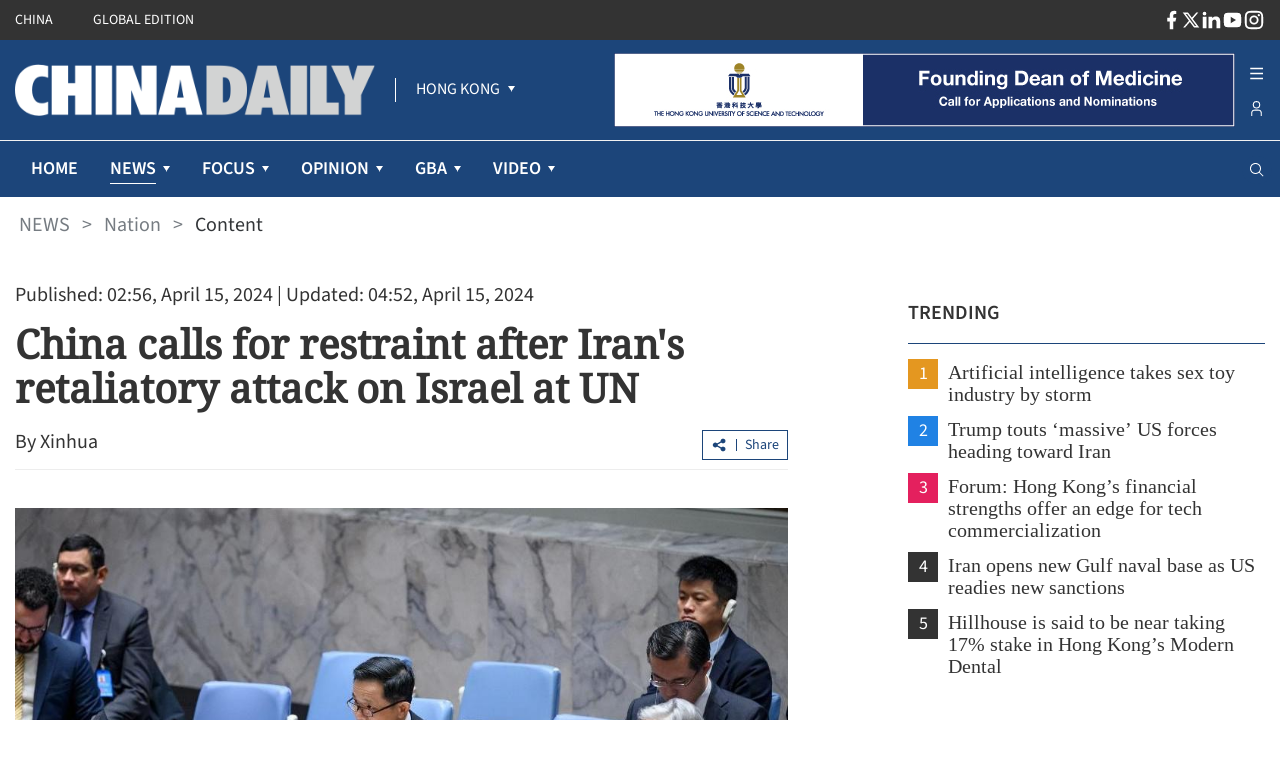

--- FILE ---
content_type: text/html;charset=utf-8
request_url: https://www.chinadailyasia.com/hk/article/580889
body_size: 42997
content:
<!DOCTYPE html><html  lang="en" class=""><head><meta charset="utf-8">
<meta name="viewport" content="width=device-width, initial-scale=1">
<title>China calls for restraint after Iran&#x27;s retaliatory attack on Israel at UN</title>
<link rel="icon" href="/favicon.ico">
<meta property="og:type" content="article">
<meta property="og:title" content="China calls for restraint after Iran's retaliatory attack on Israel at UN">
<meta property="og:description" content="A Chinese envoy on Sunday called for calm and restraint after Iran's retaliatory attack on Israel over the latter's deadly assault on the Iranian consulate in Syria.">
<meta property="og:site_name" content="chinadailyhk">
<meta property="og:url" content="https://www.chinadailyhk.com/hk/article/580889#China-calls-for-restraint-after-Iran's-retaliatory-attack-on-Israel-at-UN-2024-04-15">
<meta property="og:image" content="https://campus-cdhk.oss-cn-hongkong.aliyuncs.com/store_manager/photo_pre/13/73/229/99b8dd87-0070-43c3-8f9a-dc21be15574e/high_wm.jpg">
<meta itemprop="image" content="https://campus-cdhk.oss-cn-hongkong.aliyuncs.com/store_manager/photo_pre/13/73/229/99b8dd87-0070-43c3-8f9a-dc21be15574e/high_wm.jpg">
<meta property="og:image:width" content="800">
<meta property="og:image:height" content="auto">
<meta property="og:url" content="https://www.chinadailyhk.com/hk/article/580889#China-calls-for-restraint-after-Iran's-retaliatory-attack-on-Israel-at-UN-2024-04-15">
<meta property="twitter:card" content="summary_large_image">
<meta property="twitter:site" content="@chinadailyhk.com">
<meta property="twitter:creator" content="@Xinhua">
<meta property="twitter:title" content="China calls for restraint after Iran's retaliatory attack on Israel at UN">
<meta property="twitter:image" content="https://campus-cdhk.oss-cn-hongkong.aliyuncs.com/store_manager/photo_pre/13/73/229/99b8dd87-0070-43c3-8f9a-dc21be15574e/high_wm.jpg">
<meta property="twitter:image:src" content="https://campus-cdhk.oss-cn-hongkong.aliyuncs.com/store_manager/photo_pre/13/73/229/99b8dd87-0070-43c3-8f9a-dc21be15574e/high_wm.jpg">
<meta property="twitter:description" content="A Chinese envoy on Sunday called for calm and restraint after Iran's retaliatory attack on Israel over the latter's deadly assault on the Iranian consulate in Syria.">
<meta property="twitter:url" content="https://www.chinadailyhk.com/hk/article/580889#China-calls-for-restraint-after-Iran's-retaliatory-attack-on-Israel-at-UN-2024-04-15">
<meta name="description" content="A Chinese envoy on Sunday called for calm and restraint after Iran's retaliatory attack on Israel over the latter's deadly assault on the Iranian consulate in Syria.">
<meta name="keywords" content="China calls for restraint after Iran's retaliatory attack on Israel at UN">
<style cssr-id="n-back-top">.n-back-top {

 position: fixed;
 right: 40px;
 bottom: 40px;
 cursor: pointer;
 display: flex;
 align-items: center;
 justify-content: center;
 color: var(--n-text-color);
 transition:
 color .3s var(--n-bezier),
 box-shadow .3s var(--n-bezier),
 background-color .3s var(--n-bezier);
 border-radius: var(--n-border-radius);
 height: var(--n-height);
 min-width: var(--n-width);
 box-shadow: var(--n-box-shadow);
 background-color: var(--n-color);

}

.n-back-top.fade-in-scale-up-transition-leave-active {
  transform-origin: inherit;
  transition: opacity .2s cubic-bezier(.4, 0, 1, 1), transform .2s cubic-bezier(.4, 0, 1, 1) ;
}

.n-back-top.fade-in-scale-up-transition-enter-active {
  transform-origin: inherit;
  transition: opacity .2s cubic-bezier(0, 0, .2, 1), transform .2s cubic-bezier(0, 0, .2, 1) ;
}

.n-back-top.fade-in-scale-up-transition-enter-from, .n-back-top.fade-in-scale-up-transition-leave-to {
  opacity: 0;
  transform:  scale(.9);
}

.n-back-top.fade-in-scale-up-transition-leave-from, .n-back-top.fade-in-scale-up-transition-enter-to {
  opacity: 1;
  transform:  scale(1);
}

.n-back-top.n-back-top--transition-disabled {
  transition: none !important;
}

.n-back-top .n-base-icon {

 font-size: var(--n-icon-size);
 color: var(--n-icon-color);
 transition: color .3s var(--n-bezier);
 
}

.n-back-top svg {
  pointer-events: none;
}

.n-back-top:hover {
  box-shadow: var(--n-box-shadow-hover);
}

.n-back-top:hover .n-base-icon {
  color: var(--n-icon-color-hover);
}

.n-back-top:active {
  box-shadow: var(--n-box-shadow-pressed);
}

.n-back-top:active .n-base-icon {
  color: var(--n-icon-color-pressed);
}</style>
<style cssr-id="n-global">body {

 margin: 0;
 font-size: 14px;
 font-family: v-sans, system-ui, -apple-system, BlinkMacSystemFont, "Segoe UI", sans-serif, "Apple Color Emoji", "Segoe UI Emoji", "Segoe UI Symbol";
 line-height: 1.6;
 -webkit-text-size-adjust: 100%;
 -webkit-tap-highlight-color: transparent;

}

body input {

 font-family: inherit;
 font-size: inherit;
 
}</style>
<style cssr-id="n-menu">.n-menu {

 background-color: var(--n-color);
 color: var(--n-item-text-color);
 overflow: hidden;
 transition: background-color .3s var(--n-bezier);
 box-sizing: border-box;
 font-size: var(--n-font-size);
 padding-bottom: 6px;
 
}

.n-menu.n-menu--horizontal {

 max-width: 100%;
 width: 100%;
 display: flex;
 overflow: hidden;
 padding-bottom: 0;
 
}

.n-menu.n-menu--horizontal .n-submenu {
margin: 0;
}

.n-menu.n-menu--horizontal .n-menu-item {
margin: 0;
}

.n-menu.n-menu--horizontal .n-menu-item-content {

 padding: 0 20px;
 border-bottom: 2px solid #0000;
 
}

.n-menu.n-menu--horizontal .n-menu-item-content::before {
display: none;
}

.n-menu.n-menu--horizontal .n-menu-item-content.n-menu-item-content--selected {
border-bottom: 2px solid var(--n-border-color-horizontal)
}

.n-menu.n-menu--horizontal .n-menu-item-content.n-menu-item-content--selected .n-menu-item-content__icon {
color: var(--n-item-icon-color-active-horizontal);
}

.n-menu.n-menu--horizontal .n-menu-item-content.n-menu-item-content--selected .n-menu-item-content-header {

 color: var(--n-item-text-color-active-horizontal);
 
}

.n-menu.n-menu--horizontal .n-menu-item-content.n-menu-item-content--selected .n-menu-item-content-header a {
color: var(--n-item-text-color-active-horizontal);
}

.n-menu.n-menu--horizontal .n-menu-item-content.n-menu-item-content--selected .n-menu-item-content-header .n-menu-item-content-header__extra {
color: var(--n-item-text-color-active-horizontal);
}

.n-menu.n-menu--horizontal .n-menu-item-content.n-menu-item-content--child-active {

 border-bottom: 2px solid var(--n-border-color-horizontal);
 
}

.n-menu.n-menu--horizontal .n-menu-item-content.n-menu-item-content--child-active .n-menu-item-content-header {

 color: var(--n-item-text-color-child-active-horizontal);
 
}

.n-menu.n-menu--horizontal .n-menu-item-content.n-menu-item-content--child-active .n-menu-item-content-header a {

 color: var(--n-item-text-color-child-active-horizontal);
 
}

.n-menu.n-menu--horizontal .n-menu-item-content.n-menu-item-content--child-active .n-menu-item-content-header .n-menu-item-content-header__extra {

 color: var(--n-item-text-color-child-active-horizontal);
 
}

.n-menu.n-menu--horizontal .n-menu-item-content.n-menu-item-content--child-active .n-menu-item-content__icon {

 color: var(--n-item-icon-color-child-active-horizontal);
 
}

.n-menu.n-menu--horizontal .n-menu-item-content:not(.n-menu-item-content--disabled):not(.n-menu-item-content--selected, child-active):focus-within .n-menu-item-content__icon {

 color: var(--n-item-icon-color-hover-horizontal);
 
}

.n-menu.n-menu--horizontal .n-menu-item-content:not(.n-menu-item-content--disabled):not(.n-menu-item-content--selected, child-active):focus-within .n-menu-item-content-header {

 color: var(--n-item-text-color-hover-horizontal);
 
}

.n-menu.n-menu--horizontal .n-menu-item-content:not(.n-menu-item-content--disabled):not(.n-menu-item-content--selected, child-active):focus-within .n-menu-item-content-header a {

 color: var(--n-item-text-color-hover-horizontal);
 
}

.n-menu.n-menu--horizontal .n-menu-item-content:not(.n-menu-item-content--disabled):not(.n-menu-item-content--selected, child-active):focus-within .n-menu-item-content-header .n-menu-item-content-header__extra {

 color: var(--n-item-text-color-hover-horizontal);
 
}

.n-menu.n-menu--horizontal .n-menu-item-content:not(.n-menu-item-content--disabled).n-menu-item-content--selected.n-menu-item-content--hover .n-menu-item-content__icon {
color: var(--n-item-icon-color-active-hover-horizontal);
}

.n-menu.n-menu--horizontal .n-menu-item-content:not(.n-menu-item-content--disabled).n-menu-item-content--selected.n-menu-item-content--hover .n-menu-item-content-header {

 color: var(--n-item-text-color-active-hover-horizontal);
 
}

.n-menu.n-menu--horizontal .n-menu-item-content:not(.n-menu-item-content--disabled).n-menu-item-content--selected.n-menu-item-content--hover .n-menu-item-content-header a {
color: var(--n-item-text-color-active-hover-horizontal);
}

.n-menu.n-menu--horizontal .n-menu-item-content:not(.n-menu-item-content--disabled).n-menu-item-content--selected.n-menu-item-content--hover .n-menu-item-content-header .n-menu-item-content-header__extra {
color: var(--n-item-text-color-active-hover-horizontal);
}

.n-menu.n-menu--horizontal .n-menu-item-content:not(.n-menu-item-content--disabled).n-menu-item-content--selected:hover .n-menu-item-content__icon {
color: var(--n-item-icon-color-active-hover-horizontal);
}

.n-menu.n-menu--horizontal .n-menu-item-content:not(.n-menu-item-content--disabled).n-menu-item-content--selected:hover .n-menu-item-content-header {

 color: var(--n-item-text-color-active-hover-horizontal);
 
}

.n-menu.n-menu--horizontal .n-menu-item-content:not(.n-menu-item-content--disabled).n-menu-item-content--selected:hover .n-menu-item-content-header a {
color: var(--n-item-text-color-active-hover-horizontal);
}

.n-menu.n-menu--horizontal .n-menu-item-content:not(.n-menu-item-content--disabled).n-menu-item-content--selected:hover .n-menu-item-content-header .n-menu-item-content-header__extra {
color: var(--n-item-text-color-active-hover-horizontal);
}

.n-menu.n-menu--horizontal .n-menu-item-content:not(.n-menu-item-content--disabled).n-menu-item-content--child-active.n-menu-item-content--hover .n-menu-item-content__icon {
color: var(--n-item-icon-color-child-active-hover-horizontal);
}

.n-menu.n-menu--horizontal .n-menu-item-content:not(.n-menu-item-content--disabled).n-menu-item-content--child-active.n-menu-item-content--hover .n-menu-item-content-header {

 color: var(--n-item-text-color-child-active-hover-horizontal);
 
}

.n-menu.n-menu--horizontal .n-menu-item-content:not(.n-menu-item-content--disabled).n-menu-item-content--child-active.n-menu-item-content--hover .n-menu-item-content-header a {
color: var(--n-item-text-color-child-active-hover-horizontal);
}

.n-menu.n-menu--horizontal .n-menu-item-content:not(.n-menu-item-content--disabled).n-menu-item-content--child-active.n-menu-item-content--hover .n-menu-item-content-header .n-menu-item-content-header__extra {
color: var(--n-item-text-color-child-active-hover-horizontal);
}

.n-menu.n-menu--horizontal .n-menu-item-content:not(.n-menu-item-content--disabled).n-menu-item-content--child-active:hover .n-menu-item-content__icon {
color: var(--n-item-icon-color-child-active-hover-horizontal);
}

.n-menu.n-menu--horizontal .n-menu-item-content:not(.n-menu-item-content--disabled).n-menu-item-content--child-active:hover .n-menu-item-content-header {

 color: var(--n-item-text-color-child-active-hover-horizontal);
 
}

.n-menu.n-menu--horizontal .n-menu-item-content:not(.n-menu-item-content--disabled).n-menu-item-content--child-active:hover .n-menu-item-content-header a {
color: var(--n-item-text-color-child-active-hover-horizontal);
}

.n-menu.n-menu--horizontal .n-menu-item-content:not(.n-menu-item-content--disabled).n-menu-item-content--child-active:hover .n-menu-item-content-header .n-menu-item-content-header__extra {
color: var(--n-item-text-color-child-active-hover-horizontal);
}

.n-menu.n-menu--horizontal .n-menu-item-content:not(.n-menu-item-content--disabled).n-menu-item-content--hover {
border-bottom: 2px solid var(--n-border-color-horizontal);
}

.n-menu.n-menu--horizontal .n-menu-item-content:not(.n-menu-item-content--disabled).n-menu-item-content--hover .n-menu-item-content__icon {

 color: var(--n-item-icon-color-hover-horizontal);
 
}

.n-menu.n-menu--horizontal .n-menu-item-content:not(.n-menu-item-content--disabled).n-menu-item-content--hover .n-menu-item-content-header {

 color: var(--n-item-text-color-hover-horizontal);
 
}

.n-menu.n-menu--horizontal .n-menu-item-content:not(.n-menu-item-content--disabled).n-menu-item-content--hover .n-menu-item-content-header a {

 color: var(--n-item-text-color-hover-horizontal);
 
}

.n-menu.n-menu--horizontal .n-menu-item-content:not(.n-menu-item-content--disabled).n-menu-item-content--hover .n-menu-item-content-header .n-menu-item-content-header__extra {

 color: var(--n-item-text-color-hover-horizontal);
 
}

.n-menu.n-menu--horizontal .n-menu-item-content:not(.n-menu-item-content--disabled):hover {
border-bottom: 2px solid var(--n-border-color-horizontal);
}

.n-menu.n-menu--horizontal .n-menu-item-content:not(.n-menu-item-content--disabled):hover .n-menu-item-content__icon {

 color: var(--n-item-icon-color-hover-horizontal);
 
}

.n-menu.n-menu--horizontal .n-menu-item-content:not(.n-menu-item-content--disabled):hover .n-menu-item-content-header {

 color: var(--n-item-text-color-hover-horizontal);
 
}

.n-menu.n-menu--horizontal .n-menu-item-content:not(.n-menu-item-content--disabled):hover .n-menu-item-content-header a {

 color: var(--n-item-text-color-hover-horizontal);
 
}

.n-menu.n-menu--horizontal .n-menu-item-content:not(.n-menu-item-content--disabled):hover .n-menu-item-content-header .n-menu-item-content-header__extra {

 color: var(--n-item-text-color-hover-horizontal);
 
}

.n-menu.n-menu--horizontal .n-menu-item-content .n-menu-item-content-header a {
color: var(--n-item-text-color-horizontal);
}

.n-menu:not(.n-menu--responsive) .n-menu-item-content-header {

 overflow: hidden;
 text-overflow: ellipsis;
 
}

.n-menu.n-menu--collapsed .n-menu-item-content.n-menu-item-content--selected::before {

 background-color: var(--n-item-color-active-collapsed) !important;
 
}

.n-menu.n-menu--collapsed .n-menu-item-content .n-menu-item-content-header {
opacity: 0;
}

.n-menu.n-menu--collapsed .n-menu-item-content .n-menu-item-content__arrow {
opacity: 0;
}

.n-menu.n-menu--collapsed .n-menu-item-content .n-menu-item-content__icon {
color: var(--n-item-icon-color-collapsed);
}

.n-menu .n-menu-item {

 height: var(--n-item-height);
 margin-top: 6px;
 position: relative;
 
}

.n-menu .n-menu-item-content {

 box-sizing: border-box;
 line-height: 1.75;
 height: 100%;
 display: grid;
 grid-template-areas: "icon content arrow";
 grid-template-columns: auto 1fr auto;
 align-items: center;
 cursor: pointer;
 position: relative;
 padding-right: 18px;
 transition:
 background-color .3s var(--n-bezier),
 padding-left .3s var(--n-bezier),
 border-color .3s var(--n-bezier);
 
}

.n-menu .n-menu-item-content > * {
z-index: 1;
}

.n-menu .n-menu-item-content::before {

 z-index: auto;
 content: "";
 background-color: #0000;
 position: absolute;
 left: 8px;
 right: 8px;
 top: 0;
 bottom: 0;
 pointer-events: none;
 border-radius: var(--n-border-radius);
 transition: background-color .3s var(--n-bezier);
 
}

.n-menu .n-menu-item-content.n-menu-item-content--disabled {

 opacity: .45;
 cursor: not-allowed;
 
}

.n-menu .n-menu-item-content.n-menu-item-content--collapsed .n-menu-item-content__arrow {
transform: rotate(0);
}

.n-menu .n-menu-item-content.n-menu-item-content--selected::before {
background-color: var(--n-item-color-active);
}

.n-menu .n-menu-item-content.n-menu-item-content--selected .n-menu-item-content__arrow {
color: var(--n-arrow-color-active);
}

.n-menu .n-menu-item-content.n-menu-item-content--selected .n-menu-item-content__icon {
color: var(--n-item-icon-color-active);
}

.n-menu .n-menu-item-content.n-menu-item-content--selected .n-menu-item-content-header {

 color: var(--n-item-text-color-active);
 
}

.n-menu .n-menu-item-content.n-menu-item-content--selected .n-menu-item-content-header a {
color: var(--n-item-text-color-active);
}

.n-menu .n-menu-item-content.n-menu-item-content--selected .n-menu-item-content-header .n-menu-item-content-header__extra {
color: var(--n-item-text-color-active);
}

.n-menu .n-menu-item-content.n-menu-item-content--child-active .n-menu-item-content-header {

 color: var(--n-item-text-color-child-active);
 
}

.n-menu .n-menu-item-content.n-menu-item-content--child-active .n-menu-item-content-header a {

 color: var(--n-item-text-color-child-active);
 
}

.n-menu .n-menu-item-content.n-menu-item-content--child-active .n-menu-item-content-header .n-menu-item-content-header__extra {

 color: var(--n-item-text-color-child-active);
 
}

.n-menu .n-menu-item-content.n-menu-item-content--child-active .n-menu-item-content__arrow {

 color: var(--n-arrow-color-child-active);
 
}

.n-menu .n-menu-item-content.n-menu-item-content--child-active .n-menu-item-content__icon {

 color: var(--n-item-icon-color-child-active);
 
}

.n-menu .n-menu-item-content:not(.n-menu-item-content--disabled):not(.n-menu-item-content--selected, child-active):focus-within::before {
background-color: var(--n-item-color-hover);
}

.n-menu .n-menu-item-content:not(.n-menu-item-content--disabled):not(.n-menu-item-content--selected, child-active):focus-within .n-menu-item-content__arrow {

 color: var(--n-arrow-color-hover);
 
}

.n-menu .n-menu-item-content:not(.n-menu-item-content--disabled):not(.n-menu-item-content--selected, child-active):focus-within .n-menu-item-content__icon {

 color: var(--n-item-icon-color-hover);
 
}

.n-menu .n-menu-item-content:not(.n-menu-item-content--disabled):not(.n-menu-item-content--selected, child-active):focus-within .n-menu-item-content-header {

 color: var(--n-item-text-color-hover);
 
}

.n-menu .n-menu-item-content:not(.n-menu-item-content--disabled):not(.n-menu-item-content--selected, child-active):focus-within .n-menu-item-content-header a {

 color: var(--n-item-text-color-hover);
 
}

.n-menu .n-menu-item-content:not(.n-menu-item-content--disabled):not(.n-menu-item-content--selected, child-active):focus-within .n-menu-item-content-header .n-menu-item-content-header__extra {

 color: var(--n-item-text-color-hover);
 
}

.n-menu .n-menu-item-content:not(.n-menu-item-content--disabled).n-menu-item-content--selected.n-menu-item-content--hover .n-menu-item-content__arrow {
color: var(--n-arrow-color-active-hover);
}

.n-menu .n-menu-item-content:not(.n-menu-item-content--disabled).n-menu-item-content--selected.n-menu-item-content--hover .n-menu-item-content__icon {
color: var(--n-item-icon-color-active-hover);
}

.n-menu .n-menu-item-content:not(.n-menu-item-content--disabled).n-menu-item-content--selected.n-menu-item-content--hover .n-menu-item-content-header {

 color: var(--n-item-text-color-active-hover);
 
}

.n-menu .n-menu-item-content:not(.n-menu-item-content--disabled).n-menu-item-content--selected.n-menu-item-content--hover .n-menu-item-content-header a {
color: var(--n-item-text-color-active-hover);
}

.n-menu .n-menu-item-content:not(.n-menu-item-content--disabled).n-menu-item-content--selected.n-menu-item-content--hover .n-menu-item-content-header .n-menu-item-content-header__extra {
color: var(--n-item-text-color-active-hover);
}

.n-menu .n-menu-item-content:not(.n-menu-item-content--disabled).n-menu-item-content--selected:hover .n-menu-item-content__arrow {
color: var(--n-arrow-color-active-hover);
}

.n-menu .n-menu-item-content:not(.n-menu-item-content--disabled).n-menu-item-content--selected:hover .n-menu-item-content__icon {
color: var(--n-item-icon-color-active-hover);
}

.n-menu .n-menu-item-content:not(.n-menu-item-content--disabled).n-menu-item-content--selected:hover .n-menu-item-content-header {

 color: var(--n-item-text-color-active-hover);
 
}

.n-menu .n-menu-item-content:not(.n-menu-item-content--disabled).n-menu-item-content--selected:hover .n-menu-item-content-header a {
color: var(--n-item-text-color-active-hover);
}

.n-menu .n-menu-item-content:not(.n-menu-item-content--disabled).n-menu-item-content--selected:hover .n-menu-item-content-header .n-menu-item-content-header__extra {
color: var(--n-item-text-color-active-hover);
}

.n-menu .n-menu-item-content:not(.n-menu-item-content--disabled).n-menu-item-content--child-active.n-menu-item-content--hover .n-menu-item-content__arrow {
color: var(--n-arrow-color-child-active-hover);
}

.n-menu .n-menu-item-content:not(.n-menu-item-content--disabled).n-menu-item-content--child-active.n-menu-item-content--hover .n-menu-item-content__icon {
color: var(--n-item-icon-color-child-active-hover);
}

.n-menu .n-menu-item-content:not(.n-menu-item-content--disabled).n-menu-item-content--child-active.n-menu-item-content--hover .n-menu-item-content-header {

 color: var(--n-item-text-color-child-active-hover);
 
}

.n-menu .n-menu-item-content:not(.n-menu-item-content--disabled).n-menu-item-content--child-active.n-menu-item-content--hover .n-menu-item-content-header a {
color: var(--n-item-text-color-child-active-hover);
}

.n-menu .n-menu-item-content:not(.n-menu-item-content--disabled).n-menu-item-content--child-active.n-menu-item-content--hover .n-menu-item-content-header .n-menu-item-content-header__extra {
color: var(--n-item-text-color-child-active-hover);
}

.n-menu .n-menu-item-content:not(.n-menu-item-content--disabled).n-menu-item-content--child-active:hover .n-menu-item-content__arrow {
color: var(--n-arrow-color-child-active-hover);
}

.n-menu .n-menu-item-content:not(.n-menu-item-content--disabled).n-menu-item-content--child-active:hover .n-menu-item-content__icon {
color: var(--n-item-icon-color-child-active-hover);
}

.n-menu .n-menu-item-content:not(.n-menu-item-content--disabled).n-menu-item-content--child-active:hover .n-menu-item-content-header {

 color: var(--n-item-text-color-child-active-hover);
 
}

.n-menu .n-menu-item-content:not(.n-menu-item-content--disabled).n-menu-item-content--child-active:hover .n-menu-item-content-header a {
color: var(--n-item-text-color-child-active-hover);
}

.n-menu .n-menu-item-content:not(.n-menu-item-content--disabled).n-menu-item-content--child-active:hover .n-menu-item-content-header .n-menu-item-content-header__extra {
color: var(--n-item-text-color-child-active-hover);
}

.n-menu .n-menu-item-content:not(.n-menu-item-content--disabled).n-menu-item-content--selected.n-menu-item-content--hover::before {
background-color: var(--n-item-color-active-hover);
}

.n-menu .n-menu-item-content:not(.n-menu-item-content--disabled).n-menu-item-content--selected:hover::before {
background-color: var(--n-item-color-active-hover);
}

.n-menu .n-menu-item-content:not(.n-menu-item-content--disabled).n-menu-item-content--hover::before {
background-color: var(--n-item-color-hover);
}

.n-menu .n-menu-item-content:not(.n-menu-item-content--disabled).n-menu-item-content--hover .n-menu-item-content__arrow {

 color: var(--n-arrow-color-hover);
 
}

.n-menu .n-menu-item-content:not(.n-menu-item-content--disabled).n-menu-item-content--hover .n-menu-item-content__icon {

 color: var(--n-item-icon-color-hover);
 
}

.n-menu .n-menu-item-content:not(.n-menu-item-content--disabled).n-menu-item-content--hover .n-menu-item-content-header {

 color: var(--n-item-text-color-hover);
 
}

.n-menu .n-menu-item-content:not(.n-menu-item-content--disabled).n-menu-item-content--hover .n-menu-item-content-header a {

 color: var(--n-item-text-color-hover);
 
}

.n-menu .n-menu-item-content:not(.n-menu-item-content--disabled).n-menu-item-content--hover .n-menu-item-content-header .n-menu-item-content-header__extra {

 color: var(--n-item-text-color-hover);
 
}

.n-menu .n-menu-item-content:not(.n-menu-item-content--disabled):hover::before {
background-color: var(--n-item-color-hover);
}

.n-menu .n-menu-item-content:not(.n-menu-item-content--disabled):hover .n-menu-item-content__arrow {

 color: var(--n-arrow-color-hover);
 
}

.n-menu .n-menu-item-content:not(.n-menu-item-content--disabled):hover .n-menu-item-content__icon {

 color: var(--n-item-icon-color-hover);
 
}

.n-menu .n-menu-item-content:not(.n-menu-item-content--disabled):hover .n-menu-item-content-header {

 color: var(--n-item-text-color-hover);
 
}

.n-menu .n-menu-item-content:not(.n-menu-item-content--disabled):hover .n-menu-item-content-header a {

 color: var(--n-item-text-color-hover);
 
}

.n-menu .n-menu-item-content:not(.n-menu-item-content--disabled):hover .n-menu-item-content-header .n-menu-item-content-header__extra {

 color: var(--n-item-text-color-hover);
 
}

.n-menu .n-menu-item-content .n-menu-item-content__icon {

 grid-area: icon;
 color: var(--n-item-icon-color);
 transition:
 color .3s var(--n-bezier),
 font-size .3s var(--n-bezier),
 margin-right .3s var(--n-bezier);
 box-sizing: content-box;
 display: inline-flex;
 align-items: center;
 justify-content: center;
 
}

.n-menu .n-menu-item-content .n-menu-item-content__arrow {

 grid-area: arrow;
 font-size: 16px;
 color: var(--n-arrow-color);
 transform: rotate(180deg);
 opacity: 1;
 transition:
 color .3s var(--n-bezier),
 transform 0.2s var(--n-bezier),
 opacity 0.2s var(--n-bezier);
 
}

.n-menu .n-menu-item-content .n-menu-item-content-header {

 grid-area: content;
 transition:
 color .3s var(--n-bezier),
 opacity .3s var(--n-bezier);
 opacity: 1;
 white-space: nowrap;
 color: var(--n-item-text-color);
 
}

.n-menu .n-menu-item-content .n-menu-item-content-header a {

 outline: none;
 text-decoration: none;
 transition: color .3s var(--n-bezier);
 color: var(--n-item-text-color);
 
}

.n-menu .n-menu-item-content .n-menu-item-content-header a::before {

 content: "";
 position: absolute;
 left: 0;
 right: 0;
 top: 0;
 bottom: 0;
 
}

.n-menu .n-menu-item-content .n-menu-item-content-header .n-menu-item-content-header__extra {

 font-size: .93em;
 color: var(--n-group-text-color);
 transition: color .3s var(--n-bezier);
 
}

.n-menu .n-submenu {

 cursor: pointer;
 position: relative;
 margin-top: 6px;
 
}

.n-menu .n-submenu .n-menu-item-content {

 height: var(--n-item-height);
 
}

.n-menu .n-submenu .n-submenu-children {

 overflow: hidden;
 padding: 0;
 
}

.n-menu .n-submenu .n-submenu-children.fade-in-height-expand-transition-leave-from, .n-menu .n-submenu .n-submenu-children.fade-in-height-expand-transition-enter-to {
  opacity: 1;
}

.n-menu .n-submenu .n-submenu-children.fade-in-height-expand-transition-leave-to, .n-menu .n-submenu .n-submenu-children.fade-in-height-expand-transition-enter-from {
  opacity: 0;
  margin-top: 0 !important;
  margin-bottom: 0 !important;
}

.n-menu .n-submenu .n-submenu-children.fade-in-height-expand-transition-leave-active {

 overflow: hidden;
 transition:
 max-height .2s cubic-bezier(.4, 0, .2, 1) 0s,
 opacity .2s cubic-bezier(0, 0, .2, 1) 0s,
 margin-top .2s cubic-bezier(.4, 0, .2, 1) 0s,
 margin-bottom .2s cubic-bezier(.4, 0, .2, 1) 0s,
 padding-top .2s cubic-bezier(.4, 0, .2, 1) 0s,
 padding-bottom .2s cubic-bezier(.4, 0, .2, 1) 0s
 
 
}

.n-menu .n-submenu .n-submenu-children.fade-in-height-expand-transition-enter-active {

 overflow: hidden;
 transition:
 max-height .2s cubic-bezier(.4, 0, .2, 1),
 opacity .2s cubic-bezier(.4, 0, 1, 1),
 margin-top .2s cubic-bezier(.4, 0, .2, 1),
 margin-bottom .2s cubic-bezier(.4, 0, .2, 1),
 padding-top .2s cubic-bezier(.4, 0, .2, 1),
 padding-bottom .2s cubic-bezier(.4, 0, .2, 1)
 
 
}

.n-menu .n-menu-item-group .n-menu-item-group-title {

 margin-top: 6px;
 color: var(--n-group-text-color);
 cursor: default;
 font-size: .93em;
 height: 36px;
 display: flex;
 align-items: center;
 transition:
 padding-left .3s var(--n-bezier),
 color .3s var(--n-bezier);
 
}

.n-menu-tooltip a {

 color: inherit;
 text-decoration: none;
 
}

.n-menu-divider {

 transition: background-color .3s var(--n-bezier);
 background-color: var(--n-divider-color);
 height: 1px;
 margin: 6px 18px;
 
}</style>
<style cssr-id="n-dropdown">.n-dropdown-menu {

 transform-origin: var(--v-transform-origin);
 background-color: var(--n-color);
 border-radius: var(--n-border-radius);
 box-shadow: var(--n-box-shadow);
 position: relative;
 transition:
 background-color .3s var(--n-bezier),
 box-shadow .3s var(--n-bezier);

}

.n-dropdown-menu.fade-in-scale-up-transition-leave-active {
  transform-origin: inherit;
  transition: opacity .2s cubic-bezier(.4, 0, 1, 1), transform .2s cubic-bezier(.4, 0, 1, 1) ;
}

.n-dropdown-menu.fade-in-scale-up-transition-enter-active {
  transform-origin: inherit;
  transition: opacity .2s cubic-bezier(0, 0, .2, 1), transform .2s cubic-bezier(0, 0, .2, 1) ;
}

.n-dropdown-menu.fade-in-scale-up-transition-enter-from, .n-dropdown-menu.fade-in-scale-up-transition-leave-to {
  opacity: 0;
  transform:  scale(.9);
}

.n-dropdown-menu.fade-in-scale-up-transition-leave-from, .n-dropdown-menu.fade-in-scale-up-transition-enter-to {
  opacity: 1;
  transform:  scale(1);
}

.n-dropdown-menu .n-dropdown-option {

 position: relative;
 
}

.n-dropdown-menu .n-dropdown-option a {

 text-decoration: none;
 color: inherit;
 outline: none;
 
}

.n-dropdown-menu .n-dropdown-option a::before {

 content: "";
 position: absolute;
 left: 0;
 right: 0;
 top: 0;
 bottom: 0;
 
}

.n-dropdown-menu .n-dropdown-option .n-dropdown-option-body {

 display: flex;
 cursor: pointer;
 position: relative;
 height: var(--n-option-height);
 line-height: var(--n-option-height);
 font-size: var(--n-font-size);
 color: var(--n-option-text-color);
 transition: color .3s var(--n-bezier);
 
}

.n-dropdown-menu .n-dropdown-option .n-dropdown-option-body::before {

 content: "";
 position: absolute;
 top: 0;
 bottom: 0;
 left: 4px;
 right: 4px;
 transition: background-color .3s var(--n-bezier);
 border-radius: var(--n-border-radius);
 
}

.n-dropdown-menu .n-dropdown-option .n-dropdown-option-body:not(.n-dropdown-option-body--disabled).n-dropdown-option-body--pending {

 color: var(--n-option-text-color-hover);
 
}

.n-dropdown-menu .n-dropdown-option .n-dropdown-option-body:not(.n-dropdown-option-body--disabled).n-dropdown-option-body--pending .n-dropdown-option-body__prefix, .n-dropdown-menu .n-dropdown-option .n-dropdown-option-body:not(.n-dropdown-option-body--disabled).n-dropdown-option-body--pending .n-dropdown-option-body__suffix {

 color: var(--n-option-text-color-hover);
 
}

.n-dropdown-menu .n-dropdown-option .n-dropdown-option-body:not(.n-dropdown-option-body--disabled).n-dropdown-option-body--pending::before {
background-color: var(--n-option-color-hover);
}

.n-dropdown-menu .n-dropdown-option .n-dropdown-option-body:not(.n-dropdown-option-body--disabled).n-dropdown-option-body--active {

 color: var(--n-option-text-color-active);
 
}

.n-dropdown-menu .n-dropdown-option .n-dropdown-option-body:not(.n-dropdown-option-body--disabled).n-dropdown-option-body--active .n-dropdown-option-body__prefix, .n-dropdown-menu .n-dropdown-option .n-dropdown-option-body:not(.n-dropdown-option-body--disabled).n-dropdown-option-body--active .n-dropdown-option-body__suffix {

 color: var(--n-option-text-color-active);
 
}

.n-dropdown-menu .n-dropdown-option .n-dropdown-option-body:not(.n-dropdown-option-body--disabled).n-dropdown-option-body--active::before {
background-color: var(--n-option-color-active);
}

.n-dropdown-menu .n-dropdown-option .n-dropdown-option-body:not(.n-dropdown-option-body--disabled).n-dropdown-option-body--child-active {

 color: var(--n-option-text-color-child-active);
 
}

.n-dropdown-menu .n-dropdown-option .n-dropdown-option-body:not(.n-dropdown-option-body--disabled).n-dropdown-option-body--child-active .n-dropdown-option-body__prefix, .n-dropdown-menu .n-dropdown-option .n-dropdown-option-body:not(.n-dropdown-option-body--disabled).n-dropdown-option-body--child-active .n-dropdown-option-body__suffix {

 color: var(--n-option-text-color-child-active);
 
}

.n-dropdown-menu .n-dropdown-option .n-dropdown-option-body.n-dropdown-option-body--disabled {

 cursor: not-allowed;
 opacity: var(--n-option-opacity-disabled);
 
}

.n-dropdown-menu .n-dropdown-option .n-dropdown-option-body.n-dropdown-option-body--group {

 font-size: calc(var(--n-font-size) - 1px);
 color: var(--n-group-header-text-color);
 
}

.n-dropdown-menu .n-dropdown-option .n-dropdown-option-body.n-dropdown-option-body--group .n-dropdown-option-body__prefix {

 width: calc(var(--n-option-prefix-width) / 2);
 
}

.n-dropdown-menu .n-dropdown-option .n-dropdown-option-body.n-dropdown-option-body--group .n-dropdown-option-body__prefix.n-dropdown-option-body__prefix--show-icon {

 width: calc(var(--n-option-icon-prefix-width) / 2);
 
}

.n-dropdown-menu .n-dropdown-option .n-dropdown-option-body .n-dropdown-option-body__prefix {

 width: var(--n-option-prefix-width);
 display: flex;
 justify-content: center;
 align-items: center;
 color: var(--n-prefix-color);
 transition: color .3s var(--n-bezier);
 z-index: 1;
 
}

.n-dropdown-menu .n-dropdown-option .n-dropdown-option-body .n-dropdown-option-body__prefix.n-dropdown-option-body__prefix--show-icon {

 width: var(--n-option-icon-prefix-width);
 
}

.n-dropdown-menu .n-dropdown-option .n-dropdown-option-body .n-dropdown-option-body__prefix .n-icon {

 font-size: var(--n-option-icon-size);
 
}

.n-dropdown-menu .n-dropdown-option .n-dropdown-option-body .n-dropdown-option-body__label {

 white-space: nowrap;
 flex: 1;
 z-index: 1;
 
}

.n-dropdown-menu .n-dropdown-option .n-dropdown-option-body .n-dropdown-option-body__suffix {

 box-sizing: border-box;
 flex-grow: 0;
 flex-shrink: 0;
 display: flex;
 justify-content: flex-end;
 align-items: center;
 min-width: var(--n-option-suffix-width);
 padding: 0 8px;
 transition: color .3s var(--n-bezier);
 color: var(--n-suffix-color);
 z-index: 1;
 
}

.n-dropdown-menu .n-dropdown-option .n-dropdown-option-body .n-dropdown-option-body__suffix.n-dropdown-option-body__suffix--has-submenu {

 width: var(--n-option-icon-suffix-width);
 
}

.n-dropdown-menu .n-dropdown-option .n-dropdown-option-body .n-dropdown-option-body__suffix .n-icon {

 font-size: var(--n-option-icon-size);
 
}

.n-dropdown-menu .n-dropdown-option .n-dropdown-option-body .n-dropdown-menu {
pointer-events: all;
}

.n-dropdown-menu .n-dropdown-option .n-dropdown-offset-container {

 pointer-events: none;
 position: absolute;
 left: 0;
 right: 0;
 top: -4px;
 bottom: -4px;
 
}

.n-dropdown-menu .n-dropdown-divider {

 transition: background-color .3s var(--n-bezier);
 background-color: var(--n-divider-color);
 height: 1px;
 margin: 4px 0;
 
}

.n-dropdown-menu .n-dropdown-menu-wrapper {

 transform-origin: var(--v-transform-origin);
 width: fit-content;
 
}

.n-dropdown-menu > .n-scrollbar {

 height: inherit;
 max-height: inherit;
 
}

.n-dropdown-menu:not(.n-dropdown-menu--scrollable) {

 padding: var(--n-padding);
 
}

.n-dropdown-menu.n-dropdown-menu--scrollable .n-dropdown-menu__content {

 padding: var(--n-padding);
 
}</style>
<style cssr-id="n-base-icon">.n-base-icon {

 height: 1em;
 width: 1em;
 line-height: 1em;
 text-align: center;
 display: inline-block;
 position: relative;
 fill: currentColor;
 transform: translateZ(0);

}

.n-base-icon svg {

 height: 1em;
 width: 1em;
 
}</style>
<style cssr-id="n-popover">.n-popover {

 transition:
 box-shadow .3s var(--n-bezier),
 background-color .3s var(--n-bezier),
 color .3s var(--n-bezier);
 position: relative;
 font-size: var(--n-font-size);
 color: var(--n-text-color);
 box-shadow: var(--n-box-shadow);
 word-break: break-word;
 
}

.n-popover > .n-scrollbar {

 height: inherit;
 max-height: inherit;
 
}

.n-popover:not(.n-popover--raw) {

 background-color: var(--n-color);
 border-radius: var(--n-border-radius);
 
}

.n-popover:not(.n-popover--raw):not(.n-popover--scrollable):not(.n-popover--show-header-or-footer) {
padding: var(--n-padding);
}

.n-popover .n-popover__header {

 padding: var(--n-padding);
 border-bottom: 1px solid var(--n-divider-color);
 transition: border-color .3s var(--n-bezier);
 
}

.n-popover .n-popover__footer {

 padding: var(--n-padding);
 border-top: 1px solid var(--n-divider-color);
 transition: border-color .3s var(--n-bezier);
 
}

.n-popover.n-popover--scrollable .n-popover__content, .n-popover.n-popover--show-header-or-footer .n-popover__content {

 padding: var(--n-padding);
 
}

.n-popover-shared {

 transform-origin: inherit;
 
}

.n-popover-shared .n-popover-arrow-wrapper {

 position: absolute;
 overflow: hidden;
 pointer-events: none;
 
}

.n-popover-shared .n-popover-arrow-wrapper .n-popover-arrow {

 transition: background-color .3s var(--n-bezier);
 position: absolute;
 display: block;
 width: calc(var(--n-arrow-height) * 1.414);
 height: calc(var(--n-arrow-height) * 1.414);
 box-shadow: 0 0 8px 0 rgba(0, 0, 0, .12);
 transform: rotate(45deg);
 background-color: var(--n-color);
 pointer-events: all;
 
}

.n-popover-shared.popover-transition-enter-from, .n-popover-shared.popover-transition-leave-to {

 opacity: 0;
 transform: scale(.85);
 
}

.n-popover-shared.popover-transition-enter-to, .n-popover-shared.popover-transition-leave-from {

 transform: scale(1);
 opacity: 1;
 
}

.n-popover-shared.popover-transition-enter-active {

 transition:
 box-shadow .3s var(--n-bezier),
 background-color .3s var(--n-bezier),
 color .3s var(--n-bezier),
 opacity .15s var(--n-bezier-ease-out),
 transform .15s var(--n-bezier-ease-out);
 
}

.n-popover-shared.popover-transition-leave-active {

 transition:
 box-shadow .3s var(--n-bezier),
 background-color .3s var(--n-bezier),
 color .3s var(--n-bezier),
 opacity .15s var(--n-bezier-ease-in),
 transform .15s var(--n-bezier-ease-in);
 
}

[v-placement="top-start"] > .n-popover-shared {

 margin-bottom: var(--n-space);
 
}

[v-placement="top-start"] > .n-popover-shared.n-popover-shared--show-arrow {

 margin-bottom: var(--n-space-arrow);
 
}

[v-placement="top-start"] > .n-popover-shared.n-popover-shared--overlap {

 margin: 0;
 
}

[v-placement="top-start"] > .n-popover-shared > .n-popover-arrow-wrapper {

 right: 0;
 left: 0;
 top: 0;
 bottom: 0;
 top: 100%;
 bottom: auto;
 height: var(--n-space-arrow);
 
}

[v-placement="top-start"] > .n-popover-shared > .n-popover-arrow-wrapper .n-popover-arrow {

 top: calc(var(--n-arrow-height) * 1.414 / -2);
 left: calc(var(--n-arrow-offset) - var(--v-offset-left));
 
}

[v-placement="top"] > .n-popover-shared {

 margin-bottom: var(--n-space);
 
}

[v-placement="top"] > .n-popover-shared.n-popover-shared--show-arrow {

 margin-bottom: var(--n-space-arrow);
 
}

[v-placement="top"] > .n-popover-shared.n-popover-shared--overlap {

 margin: 0;
 
}

[v-placement="top"] > .n-popover-shared > .n-popover-arrow-wrapper {

 right: 0;
 left: 0;
 top: 0;
 bottom: 0;
 top: 100%;
 bottom: auto;
 height: var(--n-space-arrow);
 
}

[v-placement="top"] > .n-popover-shared > .n-popover-arrow-wrapper .n-popover-arrow {

 top: calc(var(--n-arrow-height) * 1.414 / -2);
 transform: translateX(calc(var(--n-arrow-height) * 1.414 / -2)) rotate(45deg);
 left: 50%;
 
}

[v-placement="top-end"] > .n-popover-shared {

 margin-bottom: var(--n-space);
 
}

[v-placement="top-end"] > .n-popover-shared.n-popover-shared--show-arrow {

 margin-bottom: var(--n-space-arrow);
 
}

[v-placement="top-end"] > .n-popover-shared.n-popover-shared--overlap {

 margin: 0;
 
}

[v-placement="top-end"] > .n-popover-shared > .n-popover-arrow-wrapper {

 right: 0;
 left: 0;
 top: 0;
 bottom: 0;
 top: 100%;
 bottom: auto;
 height: var(--n-space-arrow);
 
}

[v-placement="top-end"] > .n-popover-shared > .n-popover-arrow-wrapper .n-popover-arrow {

 top: calc(var(--n-arrow-height) * 1.414 / -2);
 right: calc(var(--n-arrow-offset) + var(--v-offset-left));
 
}

[v-placement="bottom-start"] > .n-popover-shared {

 margin-top: var(--n-space);
 
}

[v-placement="bottom-start"] > .n-popover-shared.n-popover-shared--show-arrow {

 margin-top: var(--n-space-arrow);
 
}

[v-placement="bottom-start"] > .n-popover-shared.n-popover-shared--overlap {

 margin: 0;
 
}

[v-placement="bottom-start"] > .n-popover-shared > .n-popover-arrow-wrapper {

 right: 0;
 left: 0;
 top: 0;
 bottom: 0;
 bottom: 100%;
 top: auto;
 height: var(--n-space-arrow);
 
}

[v-placement="bottom-start"] > .n-popover-shared > .n-popover-arrow-wrapper .n-popover-arrow {

 bottom: calc(var(--n-arrow-height) * 1.414 / -2);
 left: calc(var(--n-arrow-offset) - var(--v-offset-left));
 
}

[v-placement="bottom"] > .n-popover-shared {

 margin-top: var(--n-space);
 
}

[v-placement="bottom"] > .n-popover-shared.n-popover-shared--show-arrow {

 margin-top: var(--n-space-arrow);
 
}

[v-placement="bottom"] > .n-popover-shared.n-popover-shared--overlap {

 margin: 0;
 
}

[v-placement="bottom"] > .n-popover-shared > .n-popover-arrow-wrapper {

 right: 0;
 left: 0;
 top: 0;
 bottom: 0;
 bottom: 100%;
 top: auto;
 height: var(--n-space-arrow);
 
}

[v-placement="bottom"] > .n-popover-shared > .n-popover-arrow-wrapper .n-popover-arrow {

 bottom: calc(var(--n-arrow-height) * 1.414 / -2);
 transform: translateX(calc(var(--n-arrow-height) * 1.414 / -2)) rotate(45deg);
 left: 50%;
 
}

[v-placement="bottom-end"] > .n-popover-shared {

 margin-top: var(--n-space);
 
}

[v-placement="bottom-end"] > .n-popover-shared.n-popover-shared--show-arrow {

 margin-top: var(--n-space-arrow);
 
}

[v-placement="bottom-end"] > .n-popover-shared.n-popover-shared--overlap {

 margin: 0;
 
}

[v-placement="bottom-end"] > .n-popover-shared > .n-popover-arrow-wrapper {

 right: 0;
 left: 0;
 top: 0;
 bottom: 0;
 bottom: 100%;
 top: auto;
 height: var(--n-space-arrow);
 
}

[v-placement="bottom-end"] > .n-popover-shared > .n-popover-arrow-wrapper .n-popover-arrow {

 bottom: calc(var(--n-arrow-height) * 1.414 / -2);
 right: calc(var(--n-arrow-offset) + var(--v-offset-left));
 
}

[v-placement="left-start"] > .n-popover-shared {

 margin-right: var(--n-space);
 
}

[v-placement="left-start"] > .n-popover-shared.n-popover-shared--show-arrow {

 margin-right: var(--n-space-arrow);
 
}

[v-placement="left-start"] > .n-popover-shared.n-popover-shared--overlap {

 margin: 0;
 
}

[v-placement="left-start"] > .n-popover-shared > .n-popover-arrow-wrapper {

 right: 0;
 left: 0;
 top: 0;
 bottom: 0;
 left: 100%;
 right: auto;
 width: var(--n-space-arrow);
 
}

[v-placement="left-start"] > .n-popover-shared > .n-popover-arrow-wrapper .n-popover-arrow {

 left: calc(var(--n-arrow-height) * 1.414 / -2);
 top: calc(var(--n-arrow-offset-vertical) - var(--v-offset-top));
 
}

[v-placement="left"] > .n-popover-shared {

 margin-right: var(--n-space);
 
}

[v-placement="left"] > .n-popover-shared.n-popover-shared--show-arrow {

 margin-right: var(--n-space-arrow);
 
}

[v-placement="left"] > .n-popover-shared.n-popover-shared--overlap {

 margin: 0;
 
}

[v-placement="left"] > .n-popover-shared > .n-popover-arrow-wrapper {

 right: 0;
 left: 0;
 top: 0;
 bottom: 0;
 left: 100%;
 right: auto;
 width: var(--n-space-arrow);
 
}

[v-placement="left"] > .n-popover-shared > .n-popover-arrow-wrapper .n-popover-arrow {

 left: calc(var(--n-arrow-height) * 1.414 / -2);
 transform: translateY(calc(var(--n-arrow-height) * 1.414 / -2)) rotate(45deg);
 top: 50%;
 
}

[v-placement="left-end"] > .n-popover-shared {

 margin-right: var(--n-space);
 
}

[v-placement="left-end"] > .n-popover-shared.n-popover-shared--show-arrow {

 margin-right: var(--n-space-arrow);
 
}

[v-placement="left-end"] > .n-popover-shared.n-popover-shared--overlap {

 margin: 0;
 
}

[v-placement="left-end"] > .n-popover-shared > .n-popover-arrow-wrapper {

 right: 0;
 left: 0;
 top: 0;
 bottom: 0;
 left: 100%;
 right: auto;
 width: var(--n-space-arrow);
 
}

[v-placement="left-end"] > .n-popover-shared > .n-popover-arrow-wrapper .n-popover-arrow {

 left: calc(var(--n-arrow-height) * 1.414 / -2);
 bottom: calc(var(--n-arrow-offset-vertical) + var(--v-offset-top));
 
}

[v-placement="right-start"] > .n-popover-shared {

 margin-left: var(--n-space);
 
}

[v-placement="right-start"] > .n-popover-shared.n-popover-shared--show-arrow {

 margin-left: var(--n-space-arrow);
 
}

[v-placement="right-start"] > .n-popover-shared.n-popover-shared--overlap {

 margin: 0;
 
}

[v-placement="right-start"] > .n-popover-shared > .n-popover-arrow-wrapper {

 right: 0;
 left: 0;
 top: 0;
 bottom: 0;
 right: 100%;
 left: auto;
 width: var(--n-space-arrow);
 
}

[v-placement="right-start"] > .n-popover-shared > .n-popover-arrow-wrapper .n-popover-arrow {

 right: calc(var(--n-arrow-height) * 1.414 / -2);
 top: calc(var(--n-arrow-offset-vertical) - var(--v-offset-top));
 
}

[v-placement="right"] > .n-popover-shared {

 margin-left: var(--n-space);
 
}

[v-placement="right"] > .n-popover-shared.n-popover-shared--show-arrow {

 margin-left: var(--n-space-arrow);
 
}

[v-placement="right"] > .n-popover-shared.n-popover-shared--overlap {

 margin: 0;
 
}

[v-placement="right"] > .n-popover-shared > .n-popover-arrow-wrapper {

 right: 0;
 left: 0;
 top: 0;
 bottom: 0;
 right: 100%;
 left: auto;
 width: var(--n-space-arrow);
 
}

[v-placement="right"] > .n-popover-shared > .n-popover-arrow-wrapper .n-popover-arrow {

 right: calc(var(--n-arrow-height) * 1.414 / -2);
 transform: translateY(calc(var(--n-arrow-height) * 1.414 / -2)) rotate(45deg);
 top: 50%;
 
}

[v-placement="right-end"] > .n-popover-shared {

 margin-left: var(--n-space);
 
}

[v-placement="right-end"] > .n-popover-shared.n-popover-shared--show-arrow {

 margin-left: var(--n-space-arrow);
 
}

[v-placement="right-end"] > .n-popover-shared.n-popover-shared--overlap {

 margin: 0;
 
}

[v-placement="right-end"] > .n-popover-shared > .n-popover-arrow-wrapper {

 right: 0;
 left: 0;
 top: 0;
 bottom: 0;
 right: 100%;
 left: auto;
 width: var(--n-space-arrow);
 
}

[v-placement="right-end"] > .n-popover-shared > .n-popover-arrow-wrapper .n-popover-arrow {

 right: calc(var(--n-arrow-height) * 1.414 / -2);
 bottom: calc(var(--n-arrow-offset-vertical) + var(--v-offset-top));
 
}

[v-placement="right-start"] > .n-popover-shared.n-popover-shared--center-arrow .n-popover-arrow {
top: calc(max(calc((var(--v-target-height, 0px) - var(--n-arrow-height) * 1.414) / 2), var(--n-arrow-offset-vertical)) - var(--v-offset-top));
}

[v-placement="left-start"] > .n-popover-shared.n-popover-shared--center-arrow .n-popover-arrow {
top: calc(max(calc((var(--v-target-height, 0px) - var(--n-arrow-height) * 1.414) / 2), var(--n-arrow-offset-vertical)) - var(--v-offset-top));
}

[v-placement="top-end"] > .n-popover-shared.n-popover-shared--center-arrow .n-popover-arrow {
right: calc(max(calc((var(--v-target-width, 0px) - var(--n-arrow-height) * 1.414) / 2), var(--n-arrow-offset)) + var(--v-offset-left));
}

[v-placement="bottom-end"] > .n-popover-shared.n-popover-shared--center-arrow .n-popover-arrow {
right: calc(max(calc((var(--v-target-width, 0px) - var(--n-arrow-height) * 1.414) / 2), var(--n-arrow-offset)) + var(--v-offset-left));
}

[v-placement="right-end"] > .n-popover-shared.n-popover-shared--center-arrow .n-popover-arrow {
bottom: calc(max(calc((var(--v-target-height, 0px) - var(--n-arrow-height) * 1.414) / 2), var(--n-arrow-offset-vertical)) + var(--v-offset-top));
}

[v-placement="left-end"] > .n-popover-shared.n-popover-shared--center-arrow .n-popover-arrow {
bottom: calc(max(calc((var(--v-target-height, 0px) - var(--n-arrow-height) * 1.414) / 2), var(--n-arrow-offset-vertical)) + var(--v-offset-top));
}

[v-placement="top-start"] > .n-popover-shared.n-popover-shared--center-arrow .n-popover-arrow {
left: calc(max(calc((var(--v-target-width, 0px) - var(--n-arrow-height) * 1.414) / 2), var(--n-arrow-offset)) - var(--v-offset-left));
}

[v-placement="bottom-start"] > .n-popover-shared.n-popover-shared--center-arrow .n-popover-arrow {
left: calc(max(calc((var(--v-target-width, 0px) - var(--n-arrow-height) * 1.414) / 2), var(--n-arrow-offset)) - var(--v-offset-left));
}</style>
<style cssr-id="vueuc/binder">.v-binder-follower-container {
  position: absolute;
  left: 0;
  right: 0;
  top: 0;
  height: 0;
  pointer-events: none;
  z-index: auto;
}

.v-binder-follower-content {
  position: absolute;
  z-index: auto;
}

.v-binder-follower-content > * {
  pointer-events: all;
}</style>
<style cssr-id="n-drawer">.n-drawer {

 word-break: break-word;
 line-height: var(--n-line-height);
 position: absolute;
 pointer-events: all;
 box-shadow: var(--n-box-shadow);
 transition:
 background-color .3s var(--n-bezier),
 color .3s var(--n-bezier);
 background-color: var(--n-color);
 color: var(--n-text-color);
 box-sizing: border-box;
 
}

.n-drawer.slide-in-from-right-transition-leave-active {
  transition: transform 0.2s cubic-bezier(.4, 0, 1, 1);
}

.n-drawer.slide-in-from-right-transition-enter-active {
  transition: transform 0.3s cubic-bezier(0, 0, .2, 1);
}

.n-drawer.slide-in-from-right-transition-enter-to {
  transform: translateX(0);
}

.n-drawer.slide-in-from-right-transition-enter-from {
  transform: translateX(100%);
}

.n-drawer.slide-in-from-right-transition-leave-from {
  transform: translateX(0);
}

.n-drawer.slide-in-from-right-transition-leave-to {
  transform: translateX(100%);
}

.n-drawer.slide-in-from-left-transition-leave-active {
  transition: transform 0.2s cubic-bezier(.4, 0, 1, 1);
}

.n-drawer.slide-in-from-left-transition-enter-active {
  transition: transform 0.3s cubic-bezier(0, 0, .2, 1);
}

.n-drawer.slide-in-from-left-transition-enter-to {
  transform: translateX(0);
}

.n-drawer.slide-in-from-left-transition-enter-from {
  transform: translateX(-100%);
}

.n-drawer.slide-in-from-left-transition-leave-from {
  transform: translateX(0);
}

.n-drawer.slide-in-from-left-transition-leave-to {
  transform: translateX(-100%);
}

.n-drawer.slide-in-from-top-transition-leave-active {
  transition: transform 0.2s cubic-bezier(.4, 0, 1, 1);
}

.n-drawer.slide-in-from-top-transition-enter-active {
  transition: transform 0.3s cubic-bezier(0, 0, .2, 1);
}

.n-drawer.slide-in-from-top-transition-enter-to {
  transform: translateY(0);
}

.n-drawer.slide-in-from-top-transition-enter-from {
  transform: translateY(-100%);
}

.n-drawer.slide-in-from-top-transition-leave-from {
  transform: translateY(0);
}

.n-drawer.slide-in-from-top-transition-leave-to {
  transform: translateY(-100%);
}

.n-drawer.slide-in-from-bottom-transition-leave-active {
  transition: transform 0.2s cubic-bezier(.4, 0, 1, 1);
}

.n-drawer.slide-in-from-bottom-transition-enter-active {
  transition: transform 0.3s cubic-bezier(0, 0, .2, 1);
}

.n-drawer.slide-in-from-bottom-transition-enter-to {
  transform: translateY(0);
}

.n-drawer.slide-in-from-bottom-transition-enter-from {
  transform: translateY(100%);
}

.n-drawer.slide-in-from-bottom-transition-leave-from {
  transform: translateY(0);
}

.n-drawer.slide-in-from-bottom-transition-leave-to {
  transform: translateY(100%);
}

.n-drawer.n-drawer--unselectable {

 user-select: none; 
 -webkit-user-select: none;
 
}

.n-drawer.n-drawer--native-scrollbar .n-drawer-content-wrapper {

 overflow: auto;
 height: 100%;
 
}

.n-drawer .n-drawer__resize-trigger {

 position: absolute;
 background-color: #0000;
 transition: background-color .3s var(--n-bezier);
 
}

.n-drawer .n-drawer__resize-trigger.n-drawer__resize-trigger--hover {

 background-color: var(--n-resize-trigger-color-hover);
 
}

.n-drawer .n-drawer-content-wrapper {

 box-sizing: border-box;
 
}

.n-drawer .n-drawer-content {

 height: 100%;
 display: flex;
 flex-direction: column;
 
}

.n-drawer .n-drawer-content.n-drawer-content--native-scrollbar .n-drawer-body-content-wrapper {

 height: 100%;
 overflow: auto;
 
}

.n-drawer .n-drawer-content .n-drawer-body {

 flex: 1 0 0;
 overflow: hidden;
 
}

.n-drawer .n-drawer-content .n-drawer-body-content-wrapper {

 box-sizing: border-box;
 padding: var(--n-body-padding);
 
}

.n-drawer .n-drawer-content .n-drawer-header {

 font-weight: var(--n-title-font-weight);
 line-height: 1;
 font-size: var(--n-title-font-size);
 color: var(--n-title-text-color);
 padding: var(--n-header-padding);
 transition: border .3s var(--n-bezier);
 border-bottom: 1px solid var(--n-divider-color);
 border-bottom: var(--n-header-border-bottom);
 display: flex;
 justify-content: space-between;
 align-items: center;
 
}

.n-drawer .n-drawer-content .n-drawer-header .n-drawer-header__close {

 margin-left: 6px;
 transition:
 background-color .3s var(--n-bezier),
 color .3s var(--n-bezier);
 
}

.n-drawer .n-drawer-content .n-drawer-footer {

 display: flex;
 justify-content: flex-end;
 border-top: var(--n-footer-border-top);
 transition: border .3s var(--n-bezier);
 padding: var(--n-footer-padding);
 
}

.n-drawer.n-drawer--right-placement {

 top: 0;
 bottom: 0;
 right: 0;
 border-top-left-radius: var(--n-border-radius);
 border-bottom-left-radius: var(--n-border-radius);
 
}

.n-drawer.n-drawer--right-placement .n-drawer__resize-trigger {

 width: 3px;
 height: 100%;
 top: 0;
 left: 0;
 transform: translateX(-1.5px);
 cursor: ew-resize;
 
}

.n-drawer.n-drawer--left-placement {

 top: 0;
 bottom: 0;
 left: 0;
 border-top-right-radius: var(--n-border-radius);
 border-bottom-right-radius: var(--n-border-radius);
 
}

.n-drawer.n-drawer--left-placement .n-drawer__resize-trigger {

 width: 3px;
 height: 100%;
 top: 0;
 right: 0;
 transform: translateX(1.5px);
 cursor: ew-resize;
 
}

.n-drawer.n-drawer--top-placement {

 top: 0;
 left: 0;
 right: 0;
 border-bottom-left-radius: var(--n-border-radius);
 border-bottom-right-radius: var(--n-border-radius);
 
}

.n-drawer.n-drawer--top-placement .n-drawer__resize-trigger {

 width: 100%;
 height: 3px;
 bottom: 0;
 left: 0;
 transform: translateY(1.5px);
 cursor: ns-resize;
 
}

.n-drawer.n-drawer--bottom-placement {

 left: 0;
 bottom: 0;
 right: 0;
 border-top-left-radius: var(--n-border-radius);
 border-top-right-radius: var(--n-border-radius);
 
}

.n-drawer.n-drawer--bottom-placement .n-drawer__resize-trigger {

 width: 100%;
 height: 3px;
 top: 0;
 left: 0;
 transform: translateY(-1.5px);
 cursor: ns-resize;
 
}

body > .n-drawer-container {

 position: fixed;
 
}

.n-drawer-container {

 position: relative;
 position: absolute;
 left: 0;
 right: 0;
 top: 0;
 bottom: 0;
 pointer-events: none;
 
}

.n-drawer-container > * {

 pointer-events: all;
 
}

.n-drawer-mask {

 background-color: rgba(0, 0, 0, .3);
 position: absolute;
 left: 0;
 right: 0;
 top: 0;
 bottom: 0;
 
}

.n-drawer-mask.n-drawer-mask--invisible {

 background-color: rgba(0, 0, 0, 0)
 
}

.n-drawer-mask.fade-in-transition-enter-active {
  transition: all 0.2s var(--n-bezier-in)!important;
}

.n-drawer-mask.fade-in-transition-leave-active {
  transition: all 0.2s var(--n-bezier-out)!important;
}

.n-drawer-mask.fade-in-transition-enter-from, .n-drawer-mask.fade-in-transition-leave-to {
  opacity: 0;
}

.n-drawer-mask.fade-in-transition-leave-from, .n-drawer-mask.fade-in-transition-enter-to {
  opacity: 1;
}</style>
<style cssr-id="n-breadcrumb">.n-breadcrumb {

 white-space: nowrap;
 cursor: default;
 line-height: var(--n-item-line-height);

}

.n-breadcrumb ul {

 list-style: none;
 padding: 0;
 margin: 0;
 
}

.n-breadcrumb a {

 color: inherit;
 text-decoration: inherit;
 
}

.n-breadcrumb .n-breadcrumb-item {

 font-size: var(--n-font-size);
 transition: color .3s var(--n-bezier);
 display: inline-flex;
 align-items: center;
 
}

.n-breadcrumb .n-breadcrumb-item .n-icon {

 font-size: 18px;
 vertical-align: -.2em;
 transition: color .3s var(--n-bezier);
 color: var(--n-item-text-color);
 
}

.n-breadcrumb .n-breadcrumb-item:not(:last-child).n-breadcrumb-item--clickable .n-breadcrumb-item__link {

 cursor: pointer;
 
}

.n-breadcrumb .n-breadcrumb-item:not(:last-child).n-breadcrumb-item--clickable .n-breadcrumb-item__link:hover {

 background-color: var(--n-item-color-hover);
 
}

.n-breadcrumb .n-breadcrumb-item:not(:last-child).n-breadcrumb-item--clickable .n-breadcrumb-item__link:active {

 background-color: var(--n-item-color-pressed); 
 
}

.n-breadcrumb .n-breadcrumb-item .n-breadcrumb-item__link {

 padding: 4px;
 border-radius: var(--n-item-border-radius);
 transition:
 background-color .3s var(--n-bezier),
 color .3s var(--n-bezier);
 color: var(--n-item-text-color);
 position: relative;
 
}

.n-breadcrumb .n-breadcrumb-item .n-breadcrumb-item__link:hover {

 color: var(--n-item-text-color-hover);
 
}

.n-breadcrumb .n-breadcrumb-item .n-breadcrumb-item__link:hover .n-icon {

 color: var(--n-item-text-color-hover);
 
}

.n-breadcrumb .n-breadcrumb-item .n-breadcrumb-item__link:active {

 color: var(--n-item-text-color-pressed);
 
}

.n-breadcrumb .n-breadcrumb-item .n-breadcrumb-item__link:active .n-icon {

 color: var(--n-item-text-color-pressed);
 
}

.n-breadcrumb .n-breadcrumb-item .n-breadcrumb-item__separator {

 margin: 0 8px;
 color: var(--n-separator-color);
 transition: color .3s var(--n-bezier);
 user-select: none;
 -webkit-user-select: none;
 
}

.n-breadcrumb .n-breadcrumb-item:last-child .n-breadcrumb-item__link {

 font-weight: var(--n-font-weight-active);
 cursor: unset;
 color: var(--n-item-text-color-active);
 
}

.n-breadcrumb .n-breadcrumb-item:last-child .n-breadcrumb-item__link .n-icon {

 color: var(--n-item-text-color-active);
 
}

.n-breadcrumb .n-breadcrumb-item:last-child .n-breadcrumb-item__separator {

 display: none;
 
}</style>
<style cssr-id="n-carousel">.n-carousel {

 position: relative;
 width: 100%;
 height: 100%;
 touch-action: pan-y;
 overflow: hidden;

}

.n-carousel .n-carousel__slides {

 display: flex;
 width: 100%;
 height: 100%;
 transition-timing-function: var(--n-bezier);
 transition-property: transform;
 
}

.n-carousel .n-carousel__slides .n-carousel__slide {

 flex-shrink: 0;
 position: relative;
 width: 100%;
 height: 100%;
 outline: none;
 overflow: hidden;
 
}

.n-carousel .n-carousel__slides .n-carousel__slide > img {

 display: block;
 
}

.n-carousel .n-carousel__dots {

 position: absolute;
 display: flex;
 flex-wrap: nowrap;
 
}

.n-carousel .n-carousel__dots.n-carousel__dots--dot .n-carousel__dot {

 height: var(--n-dot-size);
 width: var(--n-dot-size);
 background-color: var(--n-dot-color);
 border-radius: 50%;
 cursor: pointer;
 transition:
 box-shadow .3s var(--n-bezier),
 background-color .3s var(--n-bezier);
 outline: none;
 
}

.n-carousel .n-carousel__dots.n-carousel__dots--dot .n-carousel__dot:focus {

 background-color: var(--n-dot-color-focus);
 
}

.n-carousel .n-carousel__dots.n-carousel__dots--dot .n-carousel__dot.n-carousel__dot--active {

 background-color: var(--n-dot-color-active);
 
}

.n-carousel .n-carousel__dots.n-carousel__dots--line .n-carousel__dot {

 border-radius: 9999px;
 width: var(--n-dot-line-width);
 height: 4px;
 background-color: var(--n-dot-color);
 cursor: pointer;
 transition:
 width .3s var(--n-bezier),
 box-shadow .3s var(--n-bezier),
 background-color .3s var(--n-bezier);
 outline: none;
 
}

.n-carousel .n-carousel__dots.n-carousel__dots--line .n-carousel__dot:focus {

 background-color: var(--n-dot-color-focus);
 
}

.n-carousel .n-carousel__dots.n-carousel__dots--line .n-carousel__dot.n-carousel__dot--active {

 width: var(--n-dot-line-width-active);
 background-color: var(--n-dot-color-active);
 
}

.n-carousel .n-carousel__arrow {

 transition: background-color .3s var(--n-bezier);
 cursor: pointer;
 height: 28px;
 width: 28px;
 display: flex;
 align-items: center;
 justify-content: center;
 background-color: rgba(255, 255, 255, .2);
 color: var(--n-arrow-color);
 border-radius: 8px;
 user-select: none;
 -webkit-user-select: none;
 font-size: 18px;
 
}

.n-carousel .n-carousel__arrow svg {

 height: 1em;
 width: 1em;
 
}

.n-carousel .n-carousel__arrow:hover {

 background-color: rgba(255, 255, 255, .3);
 
}

.n-carousel.n-carousel--vertical {

 touch-action: pan-x;
 
}

.n-carousel.n-carousel--vertical .n-carousel__slides {

 flex-direction: column;
 
}

.n-carousel.n-carousel--vertical.n-carousel--fade .n-carousel__slide {

 top: 50%;
 left: unset;
 transform: translateY(-50%);
 
}

.n-carousel.n-carousel--vertical.n-carousel--card .n-carousel__slide {

 top: 50%;
 left: unset;
 transform: translateY(-50%) translateZ(-400px);
 
}

.n-carousel.n-carousel--vertical.n-carousel--card .n-carousel__slide.n-carousel__slide--current {

 transform: translateY(-50%) translateZ(0);
 
}

.n-carousel.n-carousel--vertical.n-carousel--card .n-carousel__slide.n-carousel__slide--prev {

 transform: translateY(-100%) translateZ(-200px);
 
}

.n-carousel.n-carousel--vertical.n-carousel--card .n-carousel__slide.n-carousel__slide--next {

 transform: translateY(0%) translateZ(-200px);
 
}

.n-carousel.n-carousel--usercontrol .n-carousel__slides > div {

 position: absolute;
 top: 50%;
 left: 50%;
 width: 100%;
 height: 100%;
 transform: translate(-50%, -50%);
 
}

.n-carousel.n-carousel--left .n-carousel__dots {

 transform: translateY(-50%);
 top: 50%;
 left: 12px;
 flex-direction: column;
 
}

.n-carousel.n-carousel--left .n-carousel__dots.n-carousel__dots--line .n-carousel__dot {

 width: 4px;
 height: var(--n-dot-line-width);
 margin: 4px 0;
 transition:
 height .3s var(--n-bezier),
 box-shadow .3s var(--n-bezier),
 background-color .3s var(--n-bezier);
 outline: none;
 
}

.n-carousel.n-carousel--left .n-carousel__dots.n-carousel__dots--line .n-carousel__dot.n-carousel__dot--active {

 height: var(--n-dot-line-width-active);
 
}

.n-carousel.n-carousel--left .n-carousel__dot {

 margin: 4px 0;
 
}

.n-carousel .n-carousel__arrow-group {

 position: absolute;
 display: flex;
 flex-wrap: nowrap;
 
}

.n-carousel.n-carousel--vertical .n-carousel__arrow {

 transform: rotate(90deg);
 
}

.n-carousel.n-carousel--show-arrow.n-carousel--bottom .n-carousel__dots {

 transform: translateX(0);
 bottom: 18px;
 left: 18px;
 
}

.n-carousel.n-carousel--show-arrow.n-carousel--top .n-carousel__dots {

 transform: translateX(0);
 top: 18px;
 left: 18px;
 
}

.n-carousel.n-carousel--show-arrow.n-carousel--left .n-carousel__dots {

 transform: translateX(0);
 top: 18px;
 left: 18px;
 
}

.n-carousel.n-carousel--show-arrow.n-carousel--right .n-carousel__dots {

 transform: translateX(0);
 top: 18px;
 right: 18px;
 
}

.n-carousel.n-carousel--left .n-carousel__arrow-group {

 bottom: 12px;
 left: 12px;
 flex-direction: column;
 
}

.n-carousel.n-carousel--left .n-carousel__arrow-group > *:first-child {

 margin-bottom: 12px;
 
}

.n-carousel.n-carousel--right .n-carousel__dots {

 transform: translateY(-50%);
 top: 50%;
 right: 12px;
 flex-direction: column;
 
}

.n-carousel.n-carousel--right .n-carousel__dots.n-carousel__dots--line .n-carousel__dot {

 width: 4px;
 height: var(--n-dot-line-width);
 margin: 4px 0;
 transition:
 height .3s var(--n-bezier),
 box-shadow .3s var(--n-bezier),
 background-color .3s var(--n-bezier);
 outline: none;
 
}

.n-carousel.n-carousel--right .n-carousel__dots.n-carousel__dots--line .n-carousel__dot.n-carousel__dot--active {

 height: var(--n-dot-line-width-active);
 
}

.n-carousel.n-carousel--right .n-carousel__dot {

 margin: 4px 0;
 
}

.n-carousel.n-carousel--right .n-carousel__arrow-group {

 bottom: 12px;
 right: 12px;
 flex-direction: column;
 
}

.n-carousel.n-carousel--right .n-carousel__arrow-group > *:first-child {

 margin-bottom: 12px;
 
}

.n-carousel.n-carousel--top .n-carousel__dots {

 transform: translateX(-50%);
 top: 12px;
 left: 50%;
 
}

.n-carousel.n-carousel--top .n-carousel__dots.n-carousel__dots--line .n-carousel__dot {

 margin: 0 4px;
 
}

.n-carousel.n-carousel--top .n-carousel__dot {

 margin: 0 4px;
 
}

.n-carousel.n-carousel--top .n-carousel__arrow-group {

 top: 12px;
 right: 12px;
 
}

.n-carousel.n-carousel--top .n-carousel__arrow-group > *:first-child {

 margin-right: 12px;
 
}

.n-carousel.n-carousel--bottom .n-carousel__dots {

 transform: translateX(-50%);
 bottom: 12px;
 left: 50%;
 
}

.n-carousel.n-carousel--bottom .n-carousel__dots.n-carousel__dots--line .n-carousel__dot {

 margin: 0 4px;
 
}

.n-carousel.n-carousel--bottom .n-carousel__dot {

 margin: 0 4px;
 
}

.n-carousel.n-carousel--bottom .n-carousel__arrow-group {

 bottom: 12px;
 right: 12px;
 
}

.n-carousel.n-carousel--bottom .n-carousel__arrow-group > *:first-child {

 margin-right: 12px;
 
}

.n-carousel.n-carousel--fade .n-carousel__slide {

 position: absolute;
 opacity: 0;
 transition-property: opacity;
 pointer-events: none;
 
}

.n-carousel.n-carousel--fade .n-carousel__slide.n-carousel__slide--current {

 opacity: 1;
 pointer-events: auto;
 
}

.n-carousel.n-carousel--card .n-carousel__slides {

 perspective: 1000px;
 
}

.n-carousel.n-carousel--card .n-carousel__slide {

 position: absolute;
 left: 50%;
 opacity: 0;
 transform: translateX(-50%) translateZ(-400px);
 transition-property: opacity, transform;
 
}

.n-carousel.n-carousel--card .n-carousel__slide.n-carousel__slide--current {

 opacity: 1;
 transform: translateX(-50%) translateZ(0);
 z-index: 1;
 
}

.n-carousel.n-carousel--card .n-carousel__slide.n-carousel__slide--prev {

 opacity: 0.4;
 transform: translateX(-100%) translateZ(-200px);
 
}

.n-carousel.n-carousel--card .n-carousel__slide.n-carousel__slide--next {

 opacity: 0.4;
 transform: translateX(0%) translateZ(-200px);
 
}</style>
<link rel="canonical" href="https://www.chinadailyhk.com/hk/article/580889#China-calls-for-restraint-after-Iran's-retaliatory-attack-on-Israel-at-UN-2024-04-15">
<link rel="stylesheet" href="/_nuxt/entry.CQmr6e6V.css">
<link rel="stylesheet" href="/_nuxt/swiper-vue.JG58ooqa.css">
<link rel="stylesheet" href="/_nuxt/default.DcHL9tnh.css">
<link rel="stylesheet" href="/_nuxt/Content.Dob_HM03.css">
<link rel="modulepreload" as="script" crossorigin href="/_nuxt/Dq6yr8be.js">
<link rel="modulepreload" as="script" crossorigin href="/_nuxt/HrPAxp1u.js">
<link rel="modulepreload" as="script" crossorigin href="/_nuxt/DbnOC6-M.js">
<link rel="modulepreload" as="script" crossorigin href="/_nuxt/5b9mtY5Z.js">
<link rel="modulepreload" as="script" crossorigin href="/_nuxt/DOxoLeB4.js">
<link rel="modulepreload" as="script" crossorigin href="/_nuxt/D_FlVSYG.js">
<link rel="modulepreload" as="script" crossorigin href="/_nuxt/sORX3y-R.js">
<link rel="modulepreload" as="script" crossorigin href="/_nuxt/DABwZdyy.js">
<link rel="modulepreload" as="script" crossorigin href="/_nuxt/CMmzhA-N.js">
<link rel="modulepreload" as="script" crossorigin href="/_nuxt/Bfn4DVvf.js">
<link rel="modulepreload" as="script" crossorigin href="/_nuxt/BPLXrL2s.js">
<link rel="modulepreload" as="script" crossorigin href="/_nuxt/C4J8sofl.js">
<link rel="modulepreload" as="script" crossorigin href="/_nuxt/Bf5PuVkK.js">
<link rel="modulepreload" as="script" crossorigin href="/_nuxt/D4LKCpKE.js">
<link rel="modulepreload" as="script" crossorigin href="/_nuxt/Cl4W6pEa.js">
<link rel="modulepreload" as="script" crossorigin href="/_nuxt/BZX5ac86.js">
<link rel="modulepreload" as="script" crossorigin href="/_nuxt/UVJkDkKY.js">
<link rel="modulepreload" as="script" crossorigin href="/_nuxt/CVwX38sU.js">
<link rel="modulepreload" as="script" crossorigin href="/_nuxt/DQlSWl1V.js">
<link rel="modulepreload" as="script" crossorigin href="/_nuxt/9Sb1xHSx.js">
<link rel="modulepreload" as="script" crossorigin href="/_nuxt/D7CZB2qd.js">
<link rel="modulepreload" as="script" crossorigin href="/_nuxt/9onRcwUD.js">
<link rel="modulepreload" as="script" crossorigin href="/_nuxt/BiToMttZ.js">
<link rel="modulepreload" as="script" crossorigin href="/_nuxt/D2QgBLkr.js">
<link rel="modulepreload" as="script" crossorigin href="/_nuxt/BOyRTxvN.js">
<link rel="prefetch" as="image" type="image/jpeg" href="/_nuxt/img-loading.shI292VA.jpg">
<link rel="prefetch" as="image" type="image/png" href="/_nuxt/img-error.CyvQc1x4.png">
<link rel="prefetch" as="image" type="image/svg+xml" href="/_nuxt/adobe-garamond-lt-bold.DO0uEWXL.svg">
<link rel="prefetch" as="image" type="image/svg+xml" href="/_nuxt/adobe-garamond-lt-regular.DHXPhE5l.svg">
<link rel="prefetch" as="image" type="image/svg+xml" href="/_nuxt/adobe-garamond-lt-semibold.fwprHazR.svg">
<link rel="prefetch" as="script" crossorigin href="/_nuxt/CirMkL-Y.js">
<link rel="prefetch" as="image" type="image/png" href="/_nuxt/head-logo.lykloUeb.png">
<link rel="prefetch" as="image" type="image/png" href="/_nuxt/foot-logo.DI5V-6DJ.png">
<script type="module" src="/_nuxt/Dq6yr8be.js" crossorigin></script><script>"use strict";(()=>{const a=window,e=document.documentElement,c=window.localStorage,d=["dark","light"],n=c&&c.getItem&&c.getItem("nuxt-color-mode")||"system";let l=n==="system"?f():n;const i=e.getAttribute("data-color-mode-forced");i&&(l=i),r(l),a["__NUXT_COLOR_MODE__"]={preference:n,value:l,getColorScheme:f,addColorScheme:r,removeColorScheme:u};function r(o){const t=""+o+"",s="";e.classList?e.classList.add(t):e.className+=" "+t,s&&e.setAttribute("data-"+s,o)}function u(o){const t=""+o+"",s="";e.classList?e.classList.remove(t):e.className=e.className.replace(new RegExp(t,"g"),""),s&&e.removeAttribute("data-"+s)}function m(o){return a.matchMedia("(prefers-color-scheme"+o+")")}function f(){if(a.matchMedia&&m("").media!=="not all"){for(const o of d)if(m(":"+o).matches)return o}return"light"}})();
</script></head><body><div id="__nuxt"><!--[--><div class="n-config-provider of-hidden"><!--[--><!--[--><div lt-md="hidden" class="h-40 bg-#333 text-14 c-#fff" data-v-559e4685><div class="h-full flex items-center justify-between container" data-v-559e4685><div class="flex items-center" data-v-559e4685><a class="mr-40" href="http://www.chinadaily.com.cn" target="_blank" data-v-559e4685>CHINA</a><a href="https://global.chinadaily.com.cn" target="_blank" data-v-559e4685>GLOBAL EDITION</a></div><div role="none" class="n-space text-18" style="display:flex;flex-direction:row;justify-content:flex-start;flex-wrap:wrap;margin-top:;margin-bottom:;gap:30px 30px;" data-v-559e4685><div role="none" class="" style="max-width:100%;"><a href="https://www.facebook.com/chinadailyhkedition/" target="_blank" data-v-559e4685><div class="i-ri:facebook-fill" data-v-559e4685></div><!----><!----><!----><!----></a></div><div role="none" class="" style="max-width:100%;"><a href="https://twitter.com/chinadailyasia" target="_blank" data-v-559e4685><!----><div class="i-ri:twitter-x-line mt-2 text-15" data-v-559e4685></div><!----><!----><!----></a></div><div role="none" class="" style="max-width:100%;"><a href="https://www.linkedin.com/company/china-daily-asia-pacific-limited" target="_blank" data-v-559e4685><!----><!----><div class="i-ri:linkedin-fill" data-v-559e4685></div><!----><!----></a></div><div role="none" class="" style="max-width:100%;"><a href="https://www.youtube.com/@chinadailyapac1" target="_blank" data-v-559e4685><!----><!----><!----><div class="i-ri:youtube-fill" data-v-559e4685></div><!----></a></div><div role="none" class="" style="max-width:100%;"><a href="https://www.instagram.com/" target="_blank" data-v-559e4685><!----><!----><!----><!----><div class="i-ri:instagram-line" data-v-559e4685></div></a></div></div></div></div><div lt-md="fixed z-100 top-0 left-0 w-full shadow-[0_2px_20px_rgba(0,0,0,0.3)]" class="bg-theme c-#fff" data-v-559e4685><div style="height:0px;" data-v-559e4685></div><div class="h-100 flex items-center justify-between container" lt-md="h-50" data-v-559e4685><!----><div class="flex items-center" data-v-559e4685><img class="block aspect-ratio-170/25 w-360 cursor-pointer object-contain" src="/_nuxt/head-logo.lykloUeb.png" lt-xl="w-320" lt-lg="w-280" lt-md="w-170" data-v-559e4685><div class="ml-20 flex items-center" lt-md="ml-0" data-v-559e4685><div class="h-24 w-1 bg-#fff" lt-md="hidden" data-v-559e4685></div><div role="menubar" class="n-menu n-menu--horizontal site-menu" style="--n-divider-color:rgb(239, 239, 245);--n-bezier:cubic-bezier(.4, 0, .2, 1);--n-font-size:14px;--n-border-color-horizontal:#0000;--n-border-radius:3px;--n-item-height:42px;--n-group-text-color:rgb(118, 124, 130);--n-color:#0000;--n-item-text-color:rgb(51, 54, 57);--n-item-text-color-hover:rgb(51, 54, 57);--n-item-text-color-active:#1C457AFF;--n-item-text-color-child-active:#1C457AFF;--n-item-text-color-child-active-hover:#1C457AFF;--n-item-text-color-active-hover:#1C457AFF;--n-item-icon-color:rgb(31, 34, 37);--n-item-icon-color-hover:rgb(31, 34, 37);--n-item-icon-color-active:#1C457AFF;--n-item-icon-color-active-hover:#1C457AFF;--n-item-icon-color-child-active:#1C457AFF;--n-item-icon-color-child-active-hover:#1C457AFF;--n-item-icon-color-collapsed:rgb(31, 34, 37);--n-item-text-color-horizontal:rgb(51, 54, 57);--n-item-text-color-hover-horizontal:#1C457AE3;--n-item-text-color-active-horizontal:#1C457AFF;--n-item-text-color-child-active-horizontal:#1C457AFF;--n-item-text-color-child-active-hover-horizontal:#1C457AFF;--n-item-text-color-active-hover-horizontal:#1C457AFF;--n-item-icon-color-horizontal:rgb(31, 34, 37);--n-item-icon-color-hover-horizontal:#1C457AE3;--n-item-icon-color-active-horizontal:#1C457AFF;--n-item-icon-color-active-hover-horizontal:#1C457AFF;--n-item-icon-color-child-active-horizontal:#1C457AFF;--n-item-icon-color-child-active-hover-horizontal:#1C457AFF;--n-arrow-color:rgb(51, 54, 57);--n-arrow-color-hover:rgb(51, 54, 57);--n-arrow-color-active:#1C457AFF;--n-arrow-color-active-hover:#1C457AFF;--n-arrow-color-child-active:#1C457AFF;--n-arrow-color-child-active-hover:#1C457AFF;--n-item-color-hover:rgb(243, 243, 245);--n-item-color-active:rgba(28, 69, 122, 0.1);--n-item-color-active-hover:rgba(28, 69, 122, 0.1);--n-item-color-active-collapsed:rgba(28, 69, 122, 0.1);" data-v-559e4685><!--[--><!----><div class="n-submenu" role="menuitem" aria-expanded="true"><div class="n-menu-item" role="menuitem"><div role="none" class="n-menu-item-content n-menu-item-content--child-active" style=""><!----><div class="n-menu-item-content-header" role="none"><div class="text-16" lt-md="text-12">HONG KONG</div><!----></div><!----></div></div><!----></div><!----><!--]--></div></div></div><div class="flex-1 of-hidden px-10 text-right text-0" lt-md="hidden" data-v-559e4685><a href="http://218.103.115.121/HKUST2601_07_EN_k.pdf" target="_blank" data-v-559e4685><!--[--><img class="inline-block max-h-100% max-w-100%" src="/upload/main/image/2026/01/23/bd6ce3ad27a9214c9028ef4775807a51.jpg" data-v-559e4685><!--]--></a></div><div class="flex-col gap-10 relative w-20 flex items-center" data-v-559e4685><a href="/user/login" class="absolute right-0 top-10 flex cursor-pointer items-center text-14" lt-md="hidden" data-v-559e4685><div i-carbon:user data-v-559e4685></div></a><!----><div class="absolute right-0 top--25 f-c-c cursor-pointer text-14" lt-md="hidden" data-v-559e4685><div class="i-ri:menu-fill" data-v-559e4685></div></div><div class="hidden p-6 text-14" lt-md="block" data-v-559e4685><div class="i-ri:menu-fill" data-v-559e4685></div></div></div></div><div data-v-559e4685><!--[--><div lt-md="hidden" class="b-#F2F2F2 b-t container"></div><!--[--><span data-v-e9a43018></span><div class="server-only" lt-md="hidden" data-v-e9a43018><!--[--><!--[--><div class="bg-theme w-full" lt-md="hidden"><div class="justify-between relative flex container"><div class="z-10 h-56 f-c-c text-18 c-#fff lh-28 font-T"><!--[--><div class="group h-full f-c-c px-16"><span class="cursor-pointer"><a href="/" class="">HOME</a></span><!----><!----></div><div class="group h-full f-c-c px-16"><span class="cursor-pointer"><span class="uppercase" style="">NEWS</span></span><div class="triangle-b-7-fff ml-7"></div><div class="bg-[rgba(255,255,255,0.6)]! absolute left-50% top-100% hidden w-100vw translate-x--50% c-#333 shadow-[0_2px_20px_rgba(0,0,0,0.3)] backdrop-blur-10px group-hover:block header-hover-menu"><div class="of-hidden px-20 pt-16 container"><!--[--><div class="mb-16 mr-30 inline-block"><a href="/article/hong_kong" class=""><span class="" style="">Hong Kong</span></a></div><div class="mb-16 mr-30 inline-block"><a href="/article/nation" class=""><span class="" style="">Nation</span></a></div><div class="mb-16 mr-30 inline-block"><a href="/article/asia" class=""><span class="" style="">Asia</span></a></div><div class="mb-16 mr-30 inline-block"><a href="/article/world" class=""><span class="" style="">World</span></a></div><div class="mb-16 mr-30 inline-block"><a href="/article/business" class=""><span class="" style="">Business</span></a></div><div class="mb-16 mr-30 inline-block"><a href="/article/science" class=""><span class="" style="">Science</span></a></div><div class="mb-16 mr-30 inline-block"><a href="/article/sports" class=""><span class="" style="">Sports</span></a></div><!--]--></div></div></div><div class="group h-full f-c-c px-16"><span class="cursor-pointer"><span class="uppercase" style="">FOCUS</span></span><div class="triangle-b-7-fff ml-7"></div><div class="bg-[rgba(255,255,255,0.6)]! absolute left-50% top-100% hidden w-100vw translate-x--50% c-#333 shadow-[0_2px_20px_rgba(0,0,0,0.3)] backdrop-blur-10px group-hover:block header-hover-menu"><div class="of-hidden px-20 pt-16 container"><!--[--><div class="mb-16 mr-30 inline-block"><a href="/article/life_art" class=""><span class="" style="">Life &amp; Art</span></a></div><div class="mb-16 mr-30 inline-block"><a href="/article/in_depth_china" class=""><span class="" style="">In-depth China</span></a></div><div class="mb-16 mr-30 inline-block"><a href="/article/quirky" class=""><span class="" style="">Quirky</span></a></div><div class="mb-16 mr-30 inline-block"><a href="/article/photo" class=""><span class="" style="">Photo</span></a></div><div class="mb-16 mr-30 inline-block"><a href="/article/graphics" class=""><span class="" style="">Graphics</span></a></div><div class="mb-16 mr-30 inline-block"><a href="/article/data" class=""><span class="" style="">Data</span></a></div><div class="mb-16 mr-30 inline-block"><a href="/article/culture_hK" class=""><span class="" style="">Culture HK</span></a></div><div class="mb-16 mr-30 inline-block"><a href="/article/asia_weekly" class=""><span class="" style="">Global Weekly</span></a></div><div class="mb-16 mr-30 inline-block"><a href="/article/eye_on_asia" class=""><span class="" style="">Eye on Asia</span></a></div><div class="mb-16 mr-30 inline-block"><a href="https://www.chinadailyhk.com/hk/special"><!--[--><span class="" style="">Special</span><!--]--></a></div><div class="mb-16 mr-30 inline-block"><a href="/article/From_PR_Newswire" class=""><span class="" style="">From PR Newswire</span></a></div><!--]--></div></div></div><div class="group h-full f-c-c px-16"><span class="cursor-pointer"><a href="/article/opinion" class=""><span class="uppercase" style="">OPINION</span></a></span><div class="triangle-b-7-fff ml-7"></div><div class="bg-[rgba(255,255,255,0.6)]! absolute left-50% top-100% hidden w-100vw translate-x--50% c-#333 shadow-[0_2px_20px_rgba(0,0,0,0.3)] backdrop-blur-10px group-hover:block header-hover-menu"><div class="of-hidden px-20 pt-16 container"><!--[--><div class="mb-16 mr-30 inline-block"><a href="/article/editorials" class=""><span class="" style="">Editorials</span></a></div><div class="mb-16 mr-30 inline-block"><span class="" style="color: #F5A623">Columnists</span></div><div class="mb-16 mr-30 inline-block"><a href="/article/david_qottam" class=""><span class="" style="">David Cottam</span></a></div><div class="mb-16 mr-30 inline-block"><a href="/article/special_subject_332" class=""><span class="" style="">Grenville Cross</span></a></div><div class="mb-16 mr-30 inline-block"><a href="/article/special_subject_364" class=""><span class="" style="">Richard Cullen</span></a></div><div class="mb-16 mr-30 inline-block"><a href="/article/Dong_Yu" class=""><span class="" style="">Dong Yu</span></a></div><div class="mb-16 mr-30 inline-block"><a href="/article/Michael_Edesess" class=""><span class="" style="">Michael Edesess</span></a></div><div class="mb-16 mr-30 inline-block"><a href="/article/Wilson_Lee_Flores" class=""><span class="" style="">Wilson Lee Flores</span></a></div><div class="mb-16 mr-30 inline-block"><a href="/article/Tom_Fowdy" class=""><span class="" style="">Tom Fowdy</span></a></div><div class="mb-16 mr-30 inline-block"><a href="/article/Fu-Kin-chi" class=""><span class="" style="">Fu Kin-chi</span></a></div><div class="mb-16 mr-30 inline-block"><a href="/article/special_subject_381" class=""><span class="" style="">Henry Ho</span></a></div><div class="mb-16 mr-30 inline-block"><a href="/article/special_subject_331" class=""><span class="" style="">Ho Lok-sang</span></a></div><div class="mb-16 mr-30 inline-block"><a href="/article/Ken_Ip" class=""><span class="" style="">Ken Ip</span></a></div><div class="mb-16 mr-30 inline-block"><a href="/article/Regina_Ip" class=""><span class="" style="">Regina Ip</span></a></div><div class="mb-16 mr-30 inline-block"><a href="/article/special_subject_333" class=""><span class="" style="">Tony Kwok</span></a></div><div class="mb-16 mr-30 inline-block"><a href="/article/special_subject_365" class=""><span class="" style="">Lau Siu-kai</span></a></div><div class="mb-16 mr-30 inline-block"><a href="/article/Dominic_Lee" class=""><span class="" style="">Dominic Lee</span></a></div><div class="mb-16 mr-30 inline-block"><a href="/article/Virginia_Lee" class=""><span class="" style="">Virginia Lee</span></a></div><div class="mb-16 mr-30 inline-block"><a href="/article/Christine_Loh" class=""><span class="" style="">Christine Loh</span></a></div><div class="mb-16 mr-30 inline-block"><a href="/article/James_Ockenden" class=""><span class="" style="">James Ockenden</span></a></div><div class="mb-16 mr-30 inline-block"><a href="/article/quentin_parker" class=""><span class="" style="">Quentin Parker</span></a></div><div class="mb-16 mr-30 inline-block"><a href="/article/special_subject_363" class=""><span class="" style="">Tu Haiming</span></a></div><div class="mb-16 mr-30 inline-block"><a href="/article/special_subject_338" class=""><span class="" style="">Xiao Ping</span></a></div><div class="mb-16 mr-30 inline-block"><a href="/article/Roy_Ying" class=""><span class="" style="">Roy Ying</span></a></div><!--]--></div></div></div><div class="group h-full f-c-c px-16"><span class="cursor-pointer"><a href="/article/GBA" class=""><span class="uppercase" style="">GBA</span></a></span><div class="triangle-b-7-fff ml-7"></div><div class="bg-[rgba(255,255,255,0.6)]! absolute left-50% top-100% hidden w-100vw translate-x--50% c-#333 shadow-[0_2px_20px_rgba(0,0,0,0.3)] backdrop-blur-10px group-hover:block header-hover-menu"><div class="of-hidden px-20 pt-16 container"><!--[--><div class="mb-16 mr-30 inline-block"><a href="/article/GBA_GUIDE" class=""><span class="" style="">GBA Guide</span></a></div><div class="mb-16 mr-30 inline-block"><a href="/article/GBA_LIFE" class=""><span class="" style="">GBA Life</span></a></div><div class="mb-16 mr-30 inline-block"><a href="/article/gba_in_figures" class=""><span class="" style="">GBA in Figures</span></a></div><div class="mb-16 mr-30 inline-block"><a href="/article/gba_pulse/gba_list.html" class=""><!--[--><span class="" style="">GBA Pulse</span><!--]--></a></div><!--]--></div></div></div><div class="group h-full f-c-c px-16"><span class="cursor-pointer"><a href="/video" class=""><!--[--><span class="uppercase" style="">VIDEO</span><!--]--></a></span><div class="triangle-b-7-fff ml-7"></div><div class="bg-[rgba(255,255,255,0.6)]! absolute left-50% top-100% hidden w-100vw translate-x--50% c-#333 shadow-[0_2px_20px_rgba(0,0,0,0.3)] backdrop-blur-10px group-hover:block header-hover-menu"><div class="of-hidden px-20 pt-16 container"><!--[--><div class="mb-16 mr-30 inline-block"><a href="/video?code=videonews" class=""><span class="" style="">News</span></a></div><div class="mb-16 mr-30 inline-block"><a href="/video?code=asia_featured" class=""><span class="" style="">Asia Featured</span></a></div><div class="mb-16 mr-30 inline-block"><a href="/video?code=CDHK_In-Depth" class=""><span class="" style="">CDHK In-Depth</span></a></div><div class="mb-16 mr-30 inline-block"><a href="/video?code=china_dailydocs" class=""><span class="" style="">China Daily DOCS</span></a></div><div class="mb-16 mr-30 inline-block"><a href="/video?code=drone_and_phone" class=""><span class="" style="">Drone and Phone</span></a></div><div class="mb-16 mr-30 inline-block"><a href="/video?code=girl_city" class=""><span class="" style="">Girl City</span></a></div><div class="mb-16 mr-30 inline-block"><a href="/video?code=PeakTalk" class=""><span class="" style="">Peak Talk</span></a></div><div class="mb-16 mr-30 inline-block"><a href="/video?code=TheGold" class=""><span class="" style="">The Gold</span></a></div><!--]--></div></div></div><!--]--></div><div class="relative right--7 top-15 h-28 w-350 overflow-hidden rounded-15" lt-md="hidden"><div><div class="translate-x-360 h-full flex items-center transition-all"><span class="text-#fff mr-12 cursor-pointer pt-2 text-14 hover:text-#F5A623" lt-lg="hidden">ADVANCED</span><div class="bg-#fff h-30 flex flex-1 items-center overflow-hidden rounded-15 pl-12 pr-30"><input value="" class="text-#666 h-16 w-full bg-transparent text-16"></div></div><div class="bg-theme absolute right-0 top-0 z-2 ml-8 h-full w-30 flex cursor-pointer items-center justify-center rd-15 transition-all"><div i-carbon:search class="text-#fff text-14"></div></div><!----></div></div></div></div><!--]--><!--]--></div><!--]--><!--]--></div></div><div class="hidden" lt-md="block pb-50" data-v-559e4685><div style="height:0px;" data-v-559e4685></div></div><!----><!----><!----><!--]--><div class="of-hidden"><!--[--><div class="pb-80 container" lt-xl="pb-40" lt-lg="pb-30"><div class="h-56 flex items-center c-#999" lt-md="h-50"><nav class="n-breadcrumb" style="--n-font-size:20px;--n-bezier:cubic-bezier(.4, 0, .2, 1);--n-item-text-color:rgb(118, 124, 130);--n-item-text-color-hover:rgb(51, 54, 57);--n-item-text-color-pressed:rgb(51, 54, 57);--n-item-text-color-active:rgb(51, 54, 57);--n-separator-color:rgb(118, 124, 130);--n-item-color-hover:rgba(46, 51, 56, .09);--n-item-color-pressed:rgba(46, 51, 56, .13);--n-item-border-radius:3px;--n-font-weight-active:400;--n-item-line-height:1.25;" aria-label="Breadcrumb"><ul><!--[--><li class="n-breadcrumb-item n-breadcrumb-item--clickable"><span class="n-breadcrumb-item__link">NEWS</span><span class="n-breadcrumb-item__separator" aria-hidden="true">&gt;</span></li><li class="n-breadcrumb-item n-breadcrumb-item--clickable"><a class="n-breadcrumb-item__link" href="/article/nation">Nation</a><span class="n-breadcrumb-item__separator" aria-hidden="true">&gt;</span></li><!--]--><li class="n-breadcrumb-item n-breadcrumb-item--clickable"><span class="n-breadcrumb-item__link" aria-current="location">Content</span><span class="n-breadcrumb-item__separator" aria-hidden="true">&gt;</span></li></ul></nav></div><!----><div class="relative flex of-visible pt-30" lt-md="pt-10"><div class="left--100% invisible relative float-left w-33.33% flex-shrink-0 pr-60" style="transition:all 0.5s cubic-bezier(0.77, 0, 0.175, 1);" lt-xl="pr-40" lt-lg="pr-20" lt-md="w-50%" lt-sm="w-80%"><!----><!----></div><div class="left--33.33% pl-0! w-66.66% pr-60 relative col-span-7 float-left flex-shrink-0 pl-60" style="transition:all 0.5s cubic-bezier(0.77, 0, 0.175, 1);" lt-xl="pl-40 pr-40" lt-lg="w-100% pl-20 pr-0" lt-md="left--50%" lt-sm="left--80%"><div class="flex items-center"><div class="text-20 lh-24"><span>Published: 10:56, April 15, 2024</span><span> | Updated: 12:52, April 15, 2024</span></div><!----></div><div class="mt-15 text-40 font-600 lh-44" lt-md="text-24 lh-30" style="font-family:Noto_Serif;font-weight:bold;">China calls for restraint after Iran&#39;s retaliatory attack on Israel at UN</div><div class="relative mt-20 min-h-40 b-b-1 b-#ededed" lt-md="mt-15"><div class="max-w-[calc(100%-100px)] text-20 lh-24" lt-md="max-w-full!"> By Xinhua</div><div class="absolute-rt" lt-md="hidden"><span></span></div></div><div style="" class="mt-20 of-hidden" lt-md="mt-15"><!--[--><div data-v-02abb90a><div class="ck-content" data-v-02abb90a><figure class="image image-style-align-center"><img src="https://campus-cdhk.oss-cn-hongkong.aliyuncs.com/store_manager/photo_pre/13/73/229/99b8dd87-0070-43c3-8f9a-dc21be15574e/high_wm.jpg"><figcaption>Dai Bing (center), China's deputy permanent representative to the United Nations, speaks during the UN Security Council briefing on the United Nations Interim Security Force for Abyei (UNISFA) at the UN headquarters in New York on Nov 6, 2023. (PHOTO / XINHUA)</figcaption></figure><p>UNITED NATIONS - A Chinese envoy on Sunday called for calm and restraint after Iran's retaliatory attack on Israel over the latter's deadly assault on the Iranian consulate in Syria.</p><p>"China calls on relevant parties to exercise maximum calm and restraint and resolve their differences and disputes in accordance with the purposes of the UN Charter and international law to prevent further escalation," said Dai Bing, the charge d'affaires of China's Permanent Mission to the United Nations.</p><blockquote><p><strong>China expressed deep concern over Saturday's escalation. It has also noted that Iran stated that its military action was in response to Israel's aggression against its diplomatic premises and the matter can be deemed concluded, said Dai Bing, the charge d'affaires of China's Permanent Mission to the United Nations</strong></p></blockquote><p>On April 1, Iran's diplomatic premises in Syria were attacked by airstrikes, resulting in the deaths of several Iranian personnel and severe damage to the premises. This is a grave violation of the UN Charter and international law and a breach of the sovereignty of both Syria and Iran. The attack is of an extremely vicious nature, he noted.</p><p>China expressed deep concern over Saturday's escalation. It has also noted that Iran stated that its military action was in response to Israel's aggression against its diplomatic premises and the matter can be deemed concluded, said Dai.</p><p>The ongoing situation is the latest spillover of the Gaza conflict. It serves as another reminder that the Palestinian question remains central to the Middle East issue and bears on the peace, stability and long-term security in the region, he said.</p><p>If the flames of the Gaza conflict are allowed to continue raging, the adverse spillover is set to spread still further, making the region even more unstable. Countries and peoples in the Middle East do not want to see, nor can they afford a larger conflict or war. Therefore, the priority is implementing Security Council Resolution 2728 and securing an immediate cease-fire in Gaza, he said.</p><p>The ultimate solution is to implement the two-state solution and put an end to the vicious circle of the Palestinian-Israeli conflict. China calls on the international community, especially countries with influence, to play a constructive role in promoting peace and stability of the region, he said.&nbsp;</p></div></div><!--]--></div><div class="mt-80" lt-xl="mt-40" lt-lg="mt-30"><span></span></div></div><div style="transition:all 0.5s cubic-bezier(0.77, 0, 0.175, 1);" class="left--33.33% visible relative float-left w-33.33% flex-shrink-0 pl-60" lt-xl="pl-40" lt-lg="hidden"><!--[--><!----><!----><div><div class="mb-15 b-b-1 b-theme py-8" lt-xl="py-6" lt-lg="py-4"><div class="text-20 lh-44 font-T" lt-xl="text-18 lh-36"> TRENDING </div></div><!--[--><a href="/article/607794#Artificial-intelligence-takes-sex-toy-industry-by-storm--2025-03-25" class="mt-10 flex" lt-xl="mt-5"><div class="mr-10 h-30 w-30 text-center text-18 c-#fff lh-30 bg-#E49720" lt-xl="h-24 w-24 text-16 lh-24" lt-lg="h-20 w-20 text-14 lh-20">1</div><div class="flex-1 pt-3 text-20 lh-110% font-TNR" lt-xl="pt-4 text-18" lt-lg="pt-2 text-16"><span class="ellipsis-3">Artificial intelligence takes sex toy industry by storm
</span></div></a><a href="/article/627629#Trump-touts-%E2%80%98massive%E2%80%99-US-forces-heading-toward-Iran-2026-01-23" class="mt-10 flex" lt-xl="mt-5"><div class="mr-10 h-30 w-30 text-center text-18 c-#fff lh-30 bg-#2082E4" lt-xl="h-24 w-24 text-16 lh-24" lt-lg="h-20 w-20 text-14 lh-20">2</div><div class="flex-1 pt-3 text-20 lh-110% font-TNR" lt-xl="pt-4 text-18" lt-lg="pt-2 text-16"><span class="ellipsis-3">Trump touts ‘massive’ US forces heading toward Iran</span></div></a><a href="/article/627584#Forum%3A-Hong-Kong%E2%80%99s-financial-strengths-offer-an-edge-for-tech-commercialization-2026-01-22" class="mt-10 flex" lt-xl="mt-5"><div class="mr-10 h-30 w-30 text-center text-18 c-#fff lh-30 bg-#E4205E" lt-xl="h-24 w-24 text-16 lh-24" lt-lg="h-20 w-20 text-14 lh-20">3</div><div class="flex-1 pt-3 text-20 lh-110% font-TNR" lt-xl="pt-4 text-18" lt-lg="pt-2 text-16"><span class="ellipsis-3">Forum: Hong Kong’s financial strengths offer an edge for tech commercialization</span></div></a><a href="/article/144407#Iran-opens-new-Gulf-naval-base-as-US-readies-new-sanctions-2020-09-24" class="mt-10 flex" lt-xl="mt-5"><div class="mr-10 h-30 w-30 text-center text-18 c-#fff lh-30 bg-#333333" lt-xl="h-24 w-24 text-16 lh-24" lt-lg="h-20 w-20 text-14 lh-20">4</div><div class="flex-1 pt-3 text-20 lh-110% font-TNR" lt-xl="pt-4 text-18" lt-lg="pt-2 text-16"><span class="ellipsis-3">Iran opens new Gulf naval base as US readies new sanctions</span></div></a><a href="/article/627662#Hillhouse-is-said-to-be-near-taking-17%25-stake-in-Hong-Kong%E2%80%99s-Modern-Dental-2026-01-23" class="mt-10 flex" lt-xl="mt-5"><div class="mr-10 h-30 w-30 text-center text-18 c-#fff lh-30 bg-#333333" lt-xl="h-24 w-24 text-16 lh-24" lt-lg="h-20 w-20 text-14 lh-20">5</div><div class="flex-1 pt-3 text-20 lh-110% font-TNR" lt-xl="pt-4 text-18" lt-lg="pt-2 text-16"><span class="ellipsis-3">Hillhouse is said to be near taking 17% stake in Hong Kong’s Modern Dental</span></div></a><!--]--></div><div class="mt-25" lt-lg="mt-15"><div class="flex b-b-1 b-theme py-8 text-20 lh-44 font-T" lt-xl="py-6 text-18 lh-36" lt-lg="py-4"><div class="mr-20 cursor-pointer"> TOP </div><div class="c-#999 cursor-pointer ellipsis-1"> VISUAL NEWS </div></div><div class="relative mt-20 aspect-440/250 bg-#fff" lt-lg="mt-15"><div class="absolute left-0 top-0 h-full w-full"><div class="n-carousel n-carousel--show-arrow n-carousel--bottom n-carousel--horizontal n-carousel--slide h-full w-full" style="--n-bezier:cubic-bezier(.4, 0, .2, 1);--n-dot-color:rgba(255, 255, 255, .3);--n-dot-color-focus:rgba(255, 255, 255, .5);--n-dot-color-active:rgba(255, 255, 255, 1);--n-dot-size:8px;--n-dot-line-width:16px;--n-dot-line-width-active:24px;--n-arrow-color:#eee;"><!--[--><div class="n-carousel__slides" role="listbox" style="transition-duration:300ms;transform:translateX(0px);"><div class="n-carousel__slide" role="option" tabindex="-1" data-index="-1" aria-hidden="true" style=""><a href="/article/627671#IMO-chief%3A-China&#39;s-influence-in-maritime-sector-to-grow-2026-01-24" class="relative block h-full w-full bg-img-cover" style="background-image:url(/upload/main/image/2026/01/24/1112ede64b165138cc684f6c396f84e8.thumb.png);"><div class="absolute left-0 top-0 h-full w-full from-[rgba(0,0,0,0.00)] to-[rgba(0,0,0,0.50)] from-0.763% to-100% bg-gradient-to-b"></div><div class="absolute bottom-0 left-0 w-full px-20 py-30 text-20 c-#fff lh-30 font-AT-B" lt-xl="py-20 text-18 lh-24"><span class="ellipsis-2">IMO chief: China&#39;s influence in maritime sector to grow</span></div></a></div><div class="n-carousel__slide" role="option" tabindex="-1" data-index="-1" aria-hidden="true" style=""><a href="/article/627667#HK&#39;s-financial-sector-poised-to-boost-firms-going-global-2026-01-23" class="relative block h-full w-full bg-img-cover" style="background-image:url(/upload/main/image/2025/10/31/f60019560b0e8a39ce5d899bf2082d9a.thumb.png);"><div class="absolute left-0 top-0 h-full w-full from-[rgba(0,0,0,0.00)] to-[rgba(0,0,0,0.50)] from-0.763% to-100% bg-gradient-to-b"></div><div class="absolute bottom-0 left-0 w-full px-20 py-30 text-20 c-#fff lh-30 font-AT-B" lt-xl="py-20 text-18 lh-24"><span class="ellipsis-2">HK&#39;s financial sector poised to boost firms going global</span></div></a></div><div class="n-carousel__slide" role="option" tabindex="-1" data-index="-1" aria-hidden="true" style=""><a href="/article/627670#China-Defense-Ministry%3A-2-senior-military-officials-under-probe-2026-01-24" class="relative block h-full w-full bg-img-cover" style="background-image:url(/upload/main/image/2025/11/20/665189aebd39f27b312f10e81bf7649b.thumb.png);"><div class="absolute left-0 top-0 h-full w-full from-[rgba(0,0,0,0.00)] to-[rgba(0,0,0,0.50)] from-0.763% to-100% bg-gradient-to-b"></div><div class="absolute bottom-0 left-0 w-full px-20 py-30 text-20 c-#fff lh-30 font-AT-B" lt-xl="py-20 text-18 lh-24"><span class="ellipsis-2">China Defense Ministry: 2 senior military officials under probe</span></div></a></div><div class="n-carousel__slide" role="option" tabindex="-1" data-index="-1" aria-hidden="true" style=""><a href="/article/627671#IMO-chief%3A-China&#39;s-influence-in-maritime-sector-to-grow-2026-01-24" class="relative block h-full w-full bg-img-cover" style="background-image:url(/upload/main/image/2026/01/24/1112ede64b165138cc684f6c396f84e8.thumb.png);"><div class="absolute left-0 top-0 h-full w-full from-[rgba(0,0,0,0.00)] to-[rgba(0,0,0,0.50)] from-0.763% to-100% bg-gradient-to-b"></div><div class="absolute bottom-0 left-0 w-full px-20 py-30 text-20 c-#fff lh-30 font-AT-B" lt-xl="py-20 text-18 lh-24"><span class="ellipsis-2">IMO chief: China&#39;s influence in maritime sector to grow</span></div></a></div><div class="n-carousel__slide" role="option" tabindex="-1" data-index="-1" aria-hidden="true" style=""><a href="/article/627667#HK&#39;s-financial-sector-poised-to-boost-firms-going-global-2026-01-23" class="relative block h-full w-full bg-img-cover" style="background-image:url(/upload/main/image/2025/10/31/f60019560b0e8a39ce5d899bf2082d9a.thumb.png);"><div class="absolute left-0 top-0 h-full w-full from-[rgba(0,0,0,0.00)] to-[rgba(0,0,0,0.50)] from-0.763% to-100% bg-gradient-to-b"></div><div class="absolute bottom-0 left-0 w-full px-20 py-30 text-20 c-#fff lh-30 font-AT-B" lt-xl="py-20 text-18 lh-24"><span class="ellipsis-2">HK&#39;s financial sector poised to boost firms going global</span></div></a></div></div><!--]--><!----><!--[--><div class="n-carousel__arrow-group"><div class="n-carousel__arrow" role="button"><svg xmlns="http://www.w3.org/2000/svg" viewBox="0 0 16 16"><g fill="none"><path d="M10.26 3.2a.75.75 0 0 1 .04 1.06L6.773 8l3.527 3.74a.75.75 0 1 1-1.1 1.02l-4-4.25a.75.75 0 0 1 0-1.02l4-4.25a.75.75 0 0 1 1.06-.04z" fill="currentColor"></path></g></svg></div><div class="n-carousel__arrow n-carousel__arrow--disabled" role="button"><svg xmlns="http://www.w3.org/2000/svg" viewBox="0 0 16 16"><g fill="none"><path d="M5.74 3.2a.75.75 0 0 0-.04 1.06L9.227 8L5.7 11.74a.75.75 0 1 0 1.1 1.02l4-4.25a.75.75 0 0 0 0-1.02l-4-4.25a.75.75 0 0 0-1.06-.04z" fill="currentColor"></path></g></svg></div></div><!--]--></div></div><!----></div></div><!----><!--]--></div></div><div class="mt-80" lt-xl="mt-40" lt-lg="mt-30"><div class="flex items-center justify-between b-b-1 b-theme font-T" to><div class="flex-1 of-hidden text-20 lh-44 uppercase ellipsis-1" lt-xl="lh-40" lt-lg="lh-36">ALSO READ</div><div class="pointer-events-none h-32 w-80 f-c-c b-1 b-theme text-center text-14 c-theme uppercase op-0" lt-lg="text-12 h-28 w-70"><span>More</span><div class="i-ic:round-keyboard-double-arrow-right text-12"></div></div></div><div class="grid grid-cols-4 mt-40 gap-20" lt-xl="mt-20" lt-lg="mt-15 gap-15" lt-md="grid-cols-2"><!--[--><a href="/article/627687#Chinese-&#39;space-roses&#39;-sprout-via-historic-suborbital-mission-2026-01-24" class="group block bg-#fff shadow-[0_2px_20px_rgba(0,0,0,0.1)]"><div class="relative of-hidden text-0 aspect-530/300"><!----><img class="absolute left-0 top-0 h-full w-full object-cover"></div><div class="box-content h-72 flex-1 px-20 py-15 text-20 lh-24 font-AT-B" lt-xl="text-18" lt-lg="px-15 py-10 text-18 lh-22 h-66" lt-md="text-15 h-40 lh-20"><span class="ellipsis-3" lt-md="ellipsis-2">Chinese &#39;space roses&#39; sprout via historic suborbital mission</span></div></a><a href="/article/627685#China-intensifies-crackdown-on-misuse-of-personal-data-2026-01-24" class="group block bg-#fff shadow-[0_2px_20px_rgba(0,0,0,0.1)]"><div class="relative of-hidden text-0 aspect-530/300"><!----><img class="absolute left-0 top-0 h-full w-full object-cover"></div><div class="box-content h-72 flex-1 px-20 py-15 text-20 lh-24 font-AT-B" lt-xl="text-18" lt-lg="px-15 py-10 text-18 lh-22 h-66" lt-md="text-15 h-40 lh-20"><span class="ellipsis-3" lt-md="ellipsis-2">China intensifies crackdown on misuse of personal data</span></div></a><a href="/article/627682#New-cold-front-to-sweep-parts-of-China%2C-bringing-rain-and-snow-2026-01-24" class="group block bg-#fff shadow-[0_2px_20px_rgba(0,0,0,0.1)]"><div class="relative of-hidden text-0 aspect-530/300"><!----><img class="absolute left-0 top-0 h-full w-full object-cover"></div><div class="box-content h-72 flex-1 px-20 py-15 text-20 lh-24 font-AT-B" lt-xl="text-18" lt-lg="px-15 py-10 text-18 lh-22 h-66" lt-md="text-15 h-40 lh-20"><span class="ellipsis-3" lt-md="ellipsis-2">New cold front to sweep parts of China, bringing rain and snow</span></div></a><a href="/article/627681#Xi-congratulates-Yoweri-Museveni-on-re-election-as-president-of-Uganda-2026-01-24" class="group block bg-#fff shadow-[0_2px_20px_rgba(0,0,0,0.1)]"><div class="relative of-hidden text-0 aspect-530/300"><!----><img class="absolute left-0 top-0 h-full w-full object-cover"></div><div class="box-content h-72 flex-1 px-20 py-15 text-20 lh-24 font-AT-B" lt-xl="text-18" lt-lg="px-15 py-10 text-18 lh-22 h-66" lt-md="text-15 h-40 lh-20"><span class="ellipsis-3" lt-md="ellipsis-2">Xi congratulates Yoweri Museveni on re-election as president of Uganda</span></div></a><a href="/article/627674#Fujian-coast-guard-carries-out-patrols-near-Kinmen-2026-01-24" class="group block bg-#fff shadow-[0_2px_20px_rgba(0,0,0,0.1)]"><div class="relative of-hidden text-0 aspect-530/300"><!----><img class="absolute left-0 top-0 h-full w-full object-cover"></div><div class="box-content h-72 flex-1 px-20 py-15 text-20 lh-24 font-AT-B" lt-xl="text-18" lt-lg="px-15 py-10 text-18 lh-22 h-66" lt-md="text-15 h-40 lh-20"><span class="ellipsis-3" lt-md="ellipsis-2">Fujian coast guard carries out patrols near Kinmen</span></div></a><a href="/article/627671#IMO-chief%3A-China&#39;s-influence-in-maritime-sector-to-grow-2026-01-24" class="group block bg-#fff shadow-[0_2px_20px_rgba(0,0,0,0.1)]"><div class="relative of-hidden text-0 aspect-530/300"><!----><img class="absolute left-0 top-0 h-full w-full object-cover"></div><div class="box-content h-72 flex-1 px-20 py-15 text-20 lh-24 font-AT-B" lt-xl="text-18" lt-lg="px-15 py-10 text-18 lh-22 h-66" lt-md="text-15 h-40 lh-20"><span class="ellipsis-3" lt-md="ellipsis-2">IMO chief: China&#39;s influence in maritime sector to grow</span></div></a><a href="/article/627670#China-Defense-Ministry%3A-2-senior-military-officials-under-probe-2026-01-24" class="group block bg-#fff shadow-[0_2px_20px_rgba(0,0,0,0.1)]"><div class="relative of-hidden text-0 aspect-530/300"><!----><img class="absolute left-0 top-0 h-full w-full object-cover"></div><div class="box-content h-72 flex-1 px-20 py-15 text-20 lh-24 font-AT-B" lt-xl="text-18" lt-lg="px-15 py-10 text-18 lh-22 h-66" lt-md="text-15 h-40 lh-20"><span class="ellipsis-3" lt-md="ellipsis-2">China Defense Ministry: 2 senior military officials under probe</span></div></a><a href="/article/627663#China-urges-restraint-as-US-claims-sending-massive-fleet-to-Iran-2026-01-23" class="group block bg-#fff shadow-[0_2px_20px_rgba(0,0,0,0.1)]"><div class="relative of-hidden text-0 aspect-530/300"><!----><img class="absolute left-0 top-0 h-full w-full object-cover"></div><div class="box-content h-72 flex-1 px-20 py-15 text-20 lh-24 font-AT-B" lt-xl="text-18" lt-lg="px-15 py-10 text-18 lh-22 h-66" lt-md="text-15 h-40 lh-20"><span class="ellipsis-3" lt-md="ellipsis-2">China urges restraint as US claims sending massive fleet to Iran</span></div></a><!--]--></div></div></div><!--]--></div><div class="bg-theme c-#fff" data-v-c8f4e9bf><div class="container" data-v-c8f4e9bf><div class="py-30" data-v-c8f4e9bf><img class="mx-auto block aspect-170/25 w-280 object-contain" lt-sm="w-163" src="/_nuxt/foot-logo.DI5V-6DJ.png" data-v-c8f4e9bf></div><div class="grid grid-cols-5 b-b b-#173C6B" lt-lg="grid-cols-4" lt-md="grid-cols-3" lt-sm="hidden" data-v-c8f4e9bf><!--[--><div class="mb-10 font-400 lh-100%" data-v-c8f4e9bf><div class="mb-15 text-18 font-bold" data-v-c8f4e9bf><span class="uppercase" style="" data-v-c8f4e9bf>NEWS</span></div><!--[--><div class="mb-15 text-16" data-v-c8f4e9bf><a href="/article/hong_kong" class="" data-v-c8f4e9bf><span class="" style="">Hong Kong</span></a></div><div class="mb-15 text-16" data-v-c8f4e9bf><a href="/article/nation" class="" data-v-c8f4e9bf><span class="" style="">Nation</span></a></div><div class="mb-15 text-16" data-v-c8f4e9bf><a href="/article/asia" class="" data-v-c8f4e9bf><span class="" style="">Asia</span></a></div><div class="mb-15 text-16" data-v-c8f4e9bf><a href="/article/world" class="" data-v-c8f4e9bf><span class="" style="">World</span></a></div><div class="mb-15 text-16" data-v-c8f4e9bf><a href="/article/business" class="" data-v-c8f4e9bf><span class="" style="">Business</span></a></div><div class="mb-15 text-16" data-v-c8f4e9bf><a href="/article/science" class="" data-v-c8f4e9bf><span class="" style="">Science</span></a></div><div class="mb-15 text-16" data-v-c8f4e9bf><a href="/article/sports" class="" data-v-c8f4e9bf><span class="" style="">Sports</span></a></div><!--]--></div><div class="mb-10 font-400 lh-100%" data-v-c8f4e9bf><div class="mb-15 text-18 font-bold" data-v-c8f4e9bf><span class="uppercase" style="" data-v-c8f4e9bf>FOCUS</span></div><!--[--><div class="mb-15 text-16" data-v-c8f4e9bf><a href="/article/life_art" class="" data-v-c8f4e9bf><span class="" style="">Life &amp; Art</span></a></div><div class="mb-15 text-16" data-v-c8f4e9bf><a href="/article/in_depth_china" class="" data-v-c8f4e9bf><span class="" style="">In-depth China</span></a></div><div class="mb-15 text-16" data-v-c8f4e9bf><a href="/article/quirky" class="" data-v-c8f4e9bf><span class="" style="">Quirky</span></a></div><div class="mb-15 text-16" data-v-c8f4e9bf><a href="/article/photo" class="" data-v-c8f4e9bf><span class="" style="">Photo</span></a></div><div class="mb-15 text-16" data-v-c8f4e9bf><a href="/article/graphics" class="" data-v-c8f4e9bf><span class="" style="">Graphics</span></a></div><div class="mb-15 text-16" data-v-c8f4e9bf><a href="/article/data" class="" data-v-c8f4e9bf><span class="" style="">Data</span></a></div><div class="mb-15 text-16" data-v-c8f4e9bf><a href="/article/culture_hK" class="" data-v-c8f4e9bf><span class="" style="">Culture HK</span></a></div><div class="mb-15 text-16" data-v-c8f4e9bf><a href="/article/asia_weekly" class="" data-v-c8f4e9bf><span class="" style="">Global Weekly</span></a></div><div class="mb-15 text-16" data-v-c8f4e9bf><a href="/article/eye_on_asia" class="" data-v-c8f4e9bf><span class="" style="">Eye on Asia</span></a></div><div class="mb-15 text-16" data-v-c8f4e9bf><a href="https://www.chinadailyhk.com/hk/special" data-v-c8f4e9bf><!--[--><span class="" style="">Special</span><!--]--></a></div><div class="mb-15 text-16" data-v-c8f4e9bf><a href="/article/From_PR_Newswire" class="" data-v-c8f4e9bf><span class="" style="">From PR Newswire</span></a></div><!--]--></div><div class="mb-10 font-400 lh-100%" data-v-c8f4e9bf><div class="mb-15 text-18 font-bold" data-v-c8f4e9bf><a href="/article/opinion" class="" data-v-c8f4e9bf><span class="uppercase" style="">OPINION</span></a></div><!--[--><div class="mb-15 text-16" data-v-c8f4e9bf><a href="/article/editorials" class="" data-v-c8f4e9bf><span class="" style="">Editorials</span></a></div><div class="mb-15 text-16" data-v-c8f4e9bf><span class="" style="color: #F5A623" data-v-c8f4e9bf>Columnists</span></div><div class="mb-15 text-16" data-v-c8f4e9bf><a href="/article/david_qottam" class="" data-v-c8f4e9bf><span class="" style="">David Cottam</span></a></div><div class="mb-15 text-16" data-v-c8f4e9bf><a href="/article/special_subject_332" class="" data-v-c8f4e9bf><span class="" style="">Grenville Cross</span></a></div><div class="mb-15 text-16" data-v-c8f4e9bf><a href="/article/special_subject_364" class="" data-v-c8f4e9bf><span class="" style="">Richard Cullen</span></a></div><div class="mb-15 text-16" data-v-c8f4e9bf><a href="/article/Dong_Yu" class="" data-v-c8f4e9bf><span class="" style="">Dong Yu</span></a></div><div class="mb-15 text-16" data-v-c8f4e9bf><a href="/article/Michael_Edesess" class="" data-v-c8f4e9bf><span class="" style="">Michael Edesess</span></a></div><div class="mb-15 text-16" data-v-c8f4e9bf><a href="/article/Wilson_Lee_Flores" class="" data-v-c8f4e9bf><span class="" style="">Wilson Lee Flores</span></a></div><div class="mb-15 text-16" data-v-c8f4e9bf><a href="/article/Tom_Fowdy" class="" data-v-c8f4e9bf><span class="" style="">Tom Fowdy</span></a></div><div class="mb-15 text-16" data-v-c8f4e9bf><a href="/article/Fu-Kin-chi" class="" data-v-c8f4e9bf><span class="" style="">Fu Kin-chi</span></a></div><div class="mb-15 text-16" data-v-c8f4e9bf><a href="/article/special_subject_381" class="" data-v-c8f4e9bf><span class="" style="">Henry Ho</span></a></div><div class="mb-15 text-16" data-v-c8f4e9bf><a href="/article/special_subject_331" class="" data-v-c8f4e9bf><span class="" style="">Ho Lok-sang</span></a></div><div class="mb-15 text-16" data-v-c8f4e9bf><a href="/article/Ken_Ip" class="" data-v-c8f4e9bf><span class="" style="">Ken Ip</span></a></div><div class="mb-15 text-16" data-v-c8f4e9bf><a href="/article/Regina_Ip" class="" data-v-c8f4e9bf><span class="" style="">Regina Ip</span></a></div><div class="mb-15 text-16" data-v-c8f4e9bf><a href="/article/special_subject_333" class="" data-v-c8f4e9bf><span class="" style="">Tony Kwok</span></a></div><div class="mb-15 text-16" data-v-c8f4e9bf><a href="/article/special_subject_365" class="" data-v-c8f4e9bf><span class="" style="">Lau Siu-kai</span></a></div><div class="mb-15 text-16" data-v-c8f4e9bf><a href="/article/Dominic_Lee" class="" data-v-c8f4e9bf><span class="" style="">Dominic Lee</span></a></div><div class="mb-15 text-16" data-v-c8f4e9bf><a href="/article/Virginia_Lee" class="" data-v-c8f4e9bf><span class="" style="">Virginia Lee</span></a></div><div class="mb-15 text-16" data-v-c8f4e9bf><a href="/article/Christine_Loh" class="" data-v-c8f4e9bf><span class="" style="">Christine Loh</span></a></div><div class="mb-15 text-16" data-v-c8f4e9bf><a href="/article/James_Ockenden" class="" data-v-c8f4e9bf><span class="" style="">James Ockenden</span></a></div><div class="mb-15 text-16" data-v-c8f4e9bf><a href="/article/quentin_parker" class="" data-v-c8f4e9bf><span class="" style="">Quentin Parker</span></a></div><div class="mb-15 text-16" data-v-c8f4e9bf><a href="/article/special_subject_363" class="" data-v-c8f4e9bf><span class="" style="">Tu Haiming</span></a></div><div class="mb-15 text-16" data-v-c8f4e9bf><a href="/article/special_subject_338" class="" data-v-c8f4e9bf><span class="" style="">Xiao Ping</span></a></div><div class="mb-15 text-16" data-v-c8f4e9bf><a href="/article/Roy_Ying" class="" data-v-c8f4e9bf><span class="" style="">Roy Ying</span></a></div><!--]--></div><div class="mb-10 font-400 lh-100%" data-v-c8f4e9bf><div class="mb-15 text-18 font-bold" data-v-c8f4e9bf><a href="/article/GBA" class="" data-v-c8f4e9bf><span class="uppercase" style="">GBA</span></a></div><!--[--><div class="mb-15 text-16" data-v-c8f4e9bf><a href="/article/GBA_GUIDE" class="" data-v-c8f4e9bf><span class="" style="">GBA Guide</span></a></div><div class="mb-15 text-16" data-v-c8f4e9bf><a href="/article/GBA_LIFE" class="" data-v-c8f4e9bf><span class="" style="">GBA Life</span></a></div><div class="mb-15 text-16" data-v-c8f4e9bf><a href="/article/gba_in_figures" class="" data-v-c8f4e9bf><span class="" style="">GBA in Figures</span></a></div><div class="mb-15 text-16" data-v-c8f4e9bf><a href="/article/gba_pulse/gba_list.html" class="" data-v-c8f4e9bf><!--[--><span class="" style="">GBA Pulse</span><!--]--></a></div><!--]--></div><div class="mb-10 font-400 lh-100%" data-v-c8f4e9bf><div class="mb-15 text-18 font-bold" data-v-c8f4e9bf><a href="/video" class="" data-v-c8f4e9bf><!--[--><span class="uppercase" style="">VIDEO</span><!--]--></a></div><!--[--><div class="mb-15 text-16" data-v-c8f4e9bf><a href="/video?code=videonews" class="" data-v-c8f4e9bf><span class="" style="">News</span></a></div><div class="mb-15 text-16" data-v-c8f4e9bf><a href="/video?code=asia_featured" class="" data-v-c8f4e9bf><span class="" style="">Asia Featured</span></a></div><div class="mb-15 text-16" data-v-c8f4e9bf><a href="/video?code=CDHK_In-Depth" class="" data-v-c8f4e9bf><span class="" style="">CDHK In-Depth</span></a></div><div class="mb-15 text-16" data-v-c8f4e9bf><a href="/video?code=china_dailydocs" class="" data-v-c8f4e9bf><span class="" style="">China Daily DOCS</span></a></div><div class="mb-15 text-16" data-v-c8f4e9bf><a href="/video?code=drone_and_phone" class="" data-v-c8f4e9bf><span class="" style="">Drone and Phone</span></a></div><div class="mb-15 text-16" data-v-c8f4e9bf><a href="/video?code=girl_city" class="" data-v-c8f4e9bf><span class="" style="">Girl City</span></a></div><div class="mb-15 text-16" data-v-c8f4e9bf><a href="/video?code=PeakTalk" class="" data-v-c8f4e9bf><span class="" style="">Peak Talk</span></a></div><div class="mb-15 text-16" data-v-c8f4e9bf><a href="/video?code=TheGold" class="" data-v-c8f4e9bf><span class="" style="">The Gold</span></a></div><!--]--></div><div class="mb-10 font-400 lh-100%" data-v-c8f4e9bf><div class="mb-15 text-18 font-bold" data-v-c8f4e9bf><span class="uppercase" data-v-c8f4e9bf>ePaper</span></div><!--[--><div class="mb-15 text-16" data-v-c8f4e9bf><a href="/newspaper?pub_code=chinadaily&amp;g=0" class="" data-v-c8f4e9bf><!--[--><span class="">Hong Kong Edition</span><!--]--></a></div><div class="mb-15 text-16" data-v-c8f4e9bf><a href="/newspaper?pub_code=global-edition-weekly&amp;g=0" class="" data-v-c8f4e9bf><!--[--><span class="">Global Weekly</span><!--]--></a></div><!--]--></div><div class="mb-10 font-400 lh-100%" data-v-c8f4e9bf><div class="mb-15 text-18 font-bold" data-v-c8f4e9bf><span class="uppercase" data-v-c8f4e9bf>More</span></div><!--[--><div class="mb-15 text-16" data-v-c8f4e9bf><a href="http://www.cdroundtable.com/" data-v-c8f4e9bf><!--[--><span class="">Roundtable</span><!--]--></a></div><div class="mb-15 text-16" data-v-c8f4e9bf><a href="http://campus.chinadailyasia.com/" data-v-c8f4e9bf><!--[--><span class="">Campus News Awards</span><!--]--></a></div><div class="mb-15 text-16" data-v-c8f4e9bf><a href="/subscription" class="" data-v-c8f4e9bf><!--[--><span class="">Newsletter</span><!--]--></a></div><div class="mb-15 text-16" data-v-c8f4e9bf><a href="https://cdlifestylepremium.com/" data-v-c8f4e9bf><!--[--><span class="">Lifestyle Premium</span><!--]--></a></div><!--]--></div><!--]--></div><div class="hidden" lt-sm="block" data-v-c8f4e9bf><div role="menu" class="n-menu n-menu--vertical" style="--n-divider-color:rgb(239, 239, 245);--n-bezier:cubic-bezier(.4, 0, .2, 1);--n-font-size:14px;--n-border-color-horizontal:#0000;--n-border-radius:3px;--n-item-height:42px;--n-group-text-color:rgb(118, 124, 130);--n-color:#0000;--n-item-text-color:rgb(51, 54, 57);--n-item-text-color-hover:rgb(51, 54, 57);--n-item-text-color-active:#1C457AFF;--n-item-text-color-child-active:#1C457AFF;--n-item-text-color-child-active-hover:#1C457AFF;--n-item-text-color-active-hover:#1C457AFF;--n-item-icon-color:rgb(31, 34, 37);--n-item-icon-color-hover:rgb(31, 34, 37);--n-item-icon-color-active:#1C457AFF;--n-item-icon-color-active-hover:#1C457AFF;--n-item-icon-color-child-active:#1C457AFF;--n-item-icon-color-child-active-hover:#1C457AFF;--n-item-icon-color-collapsed:rgb(31, 34, 37);--n-item-text-color-horizontal:rgb(51, 54, 57);--n-item-text-color-hover-horizontal:#1C457AE3;--n-item-text-color-active-horizontal:#1C457AFF;--n-item-text-color-child-active-horizontal:#1C457AFF;--n-item-text-color-child-active-hover-horizontal:#1C457AFF;--n-item-text-color-active-hover-horizontal:#1C457AFF;--n-item-icon-color-horizontal:rgb(31, 34, 37);--n-item-icon-color-hover-horizontal:#1C457AE3;--n-item-icon-color-active-horizontal:#1C457AFF;--n-item-icon-color-active-hover-horizontal:#1C457AFF;--n-item-icon-color-child-active-horizontal:#1C457AFF;--n-item-icon-color-child-active-hover-horizontal:#1C457AFF;--n-arrow-color:rgb(51, 54, 57);--n-arrow-color-hover:rgb(51, 54, 57);--n-arrow-color-active:#1C457AFF;--n-arrow-color-active-hover:#1C457AFF;--n-arrow-color-child-active:#1C457AFF;--n-arrow-color-child-active-hover:#1C457AFF;--n-item-color-hover:rgb(243, 243, 245);--n-item-color-active:rgba(28, 69, 122, 0.1);--n-item-color-active-hover:rgba(28, 69, 122, 0.1);--n-item-color-active-collapsed:rgba(28, 69, 122, 0.1);" data-v-c8f4e9bf><!--[--><!----><div class="n-submenu" role="menuitem" aria-expanded="false"><div class="n-menu-item" role="menuitem"><div role="none" class="n-menu-item-content n-menu-item-content--collapsed" style="padding-left:0;"><!----><div class="n-menu-item-content-header" role="none"><span class="uppercase" style="">NEWS</span><!----></div><i class="n-base-icon n-menu-item-content__arrow" aria-hidden="true"><svg viewBox="0 0 16 16" fill="none" xmlns="http://www.w3.org/2000/svg"><path d="M3.20041 5.73966C3.48226 5.43613 3.95681 5.41856 4.26034 5.70041L8 9.22652L11.7397 5.70041C12.0432 5.41856 12.5177 5.43613 12.7996 5.73966C13.0815 6.0432 13.0639 6.51775 12.7603 6.7996L8.51034 10.7996C8.22258 11.0668 7.77743 11.0668 7.48967 10.7996L3.23966 6.7996C2.93613 6.51775 2.91856 6.0432 3.20041 5.73966Z" fill="currentColor"></path></svg></i></div></div><!----></div><!----><!--]--><!--[--><!----><div class="n-submenu" role="menuitem" aria-expanded="false"><div class="n-menu-item" role="menuitem"><div role="none" class="n-menu-item-content n-menu-item-content--collapsed" style="padding-left:0;"><!----><div class="n-menu-item-content-header" role="none"><span class="uppercase" style="">FOCUS</span><!----></div><i class="n-base-icon n-menu-item-content__arrow" aria-hidden="true"><svg viewBox="0 0 16 16" fill="none" xmlns="http://www.w3.org/2000/svg"><path d="M3.20041 5.73966C3.48226 5.43613 3.95681 5.41856 4.26034 5.70041L8 9.22652L11.7397 5.70041C12.0432 5.41856 12.5177 5.43613 12.7996 5.73966C13.0815 6.0432 13.0639 6.51775 12.7603 6.7996L8.51034 10.7996C8.22258 11.0668 7.77743 11.0668 7.48967 10.7996L3.23966 6.7996C2.93613 6.51775 2.91856 6.0432 3.20041 5.73966Z" fill="currentColor"></path></svg></i></div></div><!----></div><!----><!--]--><!--[--><!----><div class="n-submenu" role="menuitem" aria-expanded="false"><div class="n-menu-item" role="menuitem"><div role="none" class="n-menu-item-content n-menu-item-content--collapsed" style="padding-left:0;"><!----><div class="n-menu-item-content-header" role="none"><a href="/article/opinion" class=""><span class="uppercase" style="">OPINION</span></a><!----></div><i class="n-base-icon n-menu-item-content__arrow" aria-hidden="true"><svg viewBox="0 0 16 16" fill="none" xmlns="http://www.w3.org/2000/svg"><path d="M3.20041 5.73966C3.48226 5.43613 3.95681 5.41856 4.26034 5.70041L8 9.22652L11.7397 5.70041C12.0432 5.41856 12.5177 5.43613 12.7996 5.73966C13.0815 6.0432 13.0639 6.51775 12.7603 6.7996L8.51034 10.7996C8.22258 11.0668 7.77743 11.0668 7.48967 10.7996L3.23966 6.7996C2.93613 6.51775 2.91856 6.0432 3.20041 5.73966Z" fill="currentColor"></path></svg></i></div></div><!----></div><!----><!--]--><!--[--><!----><div class="n-submenu" role="menuitem" aria-expanded="false"><div class="n-menu-item" role="menuitem"><div role="none" class="n-menu-item-content n-menu-item-content--collapsed" style="padding-left:0;"><!----><div class="n-menu-item-content-header" role="none"><a href="/article/GBA" class=""><span class="uppercase" style="">GBA</span></a><!----></div><i class="n-base-icon n-menu-item-content__arrow" aria-hidden="true"><svg viewBox="0 0 16 16" fill="none" xmlns="http://www.w3.org/2000/svg"><path d="M3.20041 5.73966C3.48226 5.43613 3.95681 5.41856 4.26034 5.70041L8 9.22652L11.7397 5.70041C12.0432 5.41856 12.5177 5.43613 12.7996 5.73966C13.0815 6.0432 13.0639 6.51775 12.7603 6.7996L8.51034 10.7996C8.22258 11.0668 7.77743 11.0668 7.48967 10.7996L3.23966 6.7996C2.93613 6.51775 2.91856 6.0432 3.20041 5.73966Z" fill="currentColor"></path></svg></i></div></div><!----></div><!----><!--]--><!--[--><!----><div class="n-submenu" role="menuitem" aria-expanded="false"><div class="n-menu-item" role="menuitem"><div role="none" class="n-menu-item-content n-menu-item-content--collapsed" style="padding-left:0;"><!----><div class="n-menu-item-content-header" role="none"><a href="/video" class=""><!--[--><span class="uppercase" style="">VIDEO</span><!--]--></a><!----></div><i class="n-base-icon n-menu-item-content__arrow" aria-hidden="true"><svg viewBox="0 0 16 16" fill="none" xmlns="http://www.w3.org/2000/svg"><path d="M3.20041 5.73966C3.48226 5.43613 3.95681 5.41856 4.26034 5.70041L8 9.22652L11.7397 5.70041C12.0432 5.41856 12.5177 5.43613 12.7996 5.73966C13.0815 6.0432 13.0639 6.51775 12.7603 6.7996L8.51034 10.7996C8.22258 11.0668 7.77743 11.0668 7.48967 10.7996L3.23966 6.7996C2.93613 6.51775 2.91856 6.0432 3.20041 5.73966Z" fill="currentColor"></path></svg></i></div></div><!----></div><!----><!--]--><!--[--><!----><div class="n-submenu" role="menuitem" aria-expanded="false"><div class="n-menu-item" role="menuitem"><div role="none" class="n-menu-item-content n-menu-item-content--collapsed" style="padding-left:0;"><!----><div class="n-menu-item-content-header" role="none"><span class="uppercase">ePaper</span><!----></div><i class="n-base-icon n-menu-item-content__arrow" aria-hidden="true"><svg viewBox="0 0 16 16" fill="none" xmlns="http://www.w3.org/2000/svg"><path d="M3.20041 5.73966C3.48226 5.43613 3.95681 5.41856 4.26034 5.70041L8 9.22652L11.7397 5.70041C12.0432 5.41856 12.5177 5.43613 12.7996 5.73966C13.0815 6.0432 13.0639 6.51775 12.7603 6.7996L8.51034 10.7996C8.22258 11.0668 7.77743 11.0668 7.48967 10.7996L3.23966 6.7996C2.93613 6.51775 2.91856 6.0432 3.20041 5.73966Z" fill="currentColor"></path></svg></i></div></div><!----></div><!----><!--]--><!--[--><!----><div class="n-submenu" role="menuitem" aria-expanded="false"><div class="n-menu-item" role="menuitem"><div role="none" class="n-menu-item-content n-menu-item-content--collapsed" style="padding-left:0;"><!----><div class="n-menu-item-content-header" role="none"><span class="uppercase">More</span><!----></div><i class="n-base-icon n-menu-item-content__arrow" aria-hidden="true"><svg viewBox="0 0 16 16" fill="none" xmlns="http://www.w3.org/2000/svg"><path d="M3.20041 5.73966C3.48226 5.43613 3.95681 5.41856 4.26034 5.70041L8 9.22652L11.7397 5.70041C12.0432 5.41856 12.5177 5.43613 12.7996 5.73966C13.0815 6.0432 13.0639 6.51775 12.7603 6.7996L8.51034 10.7996C8.22258 11.0668 7.77743 11.0668 7.48967 10.7996L3.23966 6.7996C2.93613 6.51775 2.91856 6.0432 3.20041 5.73966Z" fill="currentColor"></path></svg></i></div></div><!----></div><!----><!--]--><!--[--><!----><div class="n-submenu" role="menuitem" aria-expanded="false"><div class="n-menu-item" role="menuitem"><div role="none" class="n-menu-item-content n-menu-item-content--collapsed" style="padding-left:0;"><!----><div class="n-menu-item-content-header" role="none"><span>COMPANY</span><!----></div><i class="n-base-icon n-menu-item-content__arrow" aria-hidden="true"><svg viewBox="0 0 16 16" fill="none" xmlns="http://www.w3.org/2000/svg"><path d="M3.20041 5.73966C3.48226 5.43613 3.95681 5.41856 4.26034 5.70041L8 9.22652L11.7397 5.70041C12.0432 5.41856 12.5177 5.43613 12.7996 5.73966C13.0815 6.0432 13.0639 6.51775 12.7603 6.7996L8.51034 10.7996C8.22258 11.0668 7.77743 11.0668 7.48967 10.7996L3.23966 6.7996C2.93613 6.51775 2.91856 6.0432 3.20041 5.73966Z" fill="currentColor"></path></svg></i></div></div><!----></div><!----><!--]--></div></div><div class="grid grid-cols-3 gap-15 b-b b-#173C6B py-30 lh-100%" lt-sm="grid-cols-1 b-b-0 pb-0 gap-0" data-v-c8f4e9bf><div lt-sm="hidden" data-v-c8f4e9bf><div class="mb-15 text-18 font-bold" data-v-c8f4e9bf><span data-v-c8f4e9bf>COMPANY</span></div><!--[--><div class="mb-15 mr-8 inline-block b-r-1 b-white pr-8 text-16" last="mr-0 pr-0 b-r-0" data-v-c8f4e9bf><a href="/help/about-us.html" class="" data-v-c8f4e9bf><!--[-->About Us<!--]--></a></div><div class="mb-15 mr-8 inline-block b-r-1 b-white pr-8 text-16" last="mr-0 pr-0 b-r-0" data-v-c8f4e9bf><a href="/help/services-products.html" class="" data-v-c8f4e9bf><!--[-->Services &amp; Products<!--]--></a></div><div class="mb-15 mr-8 inline-block b-r-1 b-white pr-8 text-16" last="mr-0 pr-0 b-r-0" data-v-c8f4e9bf><a href="/help/advertise-on-site.html" class="" data-v-c8f4e9bf><!--[-->Advertise on Site<!--]--></a></div><div class="mb-15 mr-8 inline-block b-r-1 b-white pr-8 text-16" last="mr-0 pr-0 b-r-0" data-v-c8f4e9bf><a href="/help/contact-us.html" class="" data-v-c8f4e9bf><!--[-->Contact Us<!--]--></a></div><div class="mb-15 mr-8 inline-block b-r-1 b-white pr-8 text-16" last="mr-0 pr-0 b-r-0" data-v-c8f4e9bf><a href="/help/subscriptions.html" class="" data-v-c8f4e9bf><!--[-->Subscriptions<!--]--></a></div><div class="mb-15 mr-8 inline-block b-r-1 b-white pr-8 text-16" last="mr-0 pr-0 b-r-0" data-v-c8f4e9bf><a href="/help/join-us.html" class="" data-v-c8f4e9bf><!--[-->Join Us<!--]--></a></div><div class="mb-15 mr-8 inline-block b-r-1 b-white pr-8 text-16" last="mr-0 pr-0 b-r-0" data-v-c8f4e9bf><a href="/help/accessibility-statement.html" class="" data-v-c8f4e9bf><!--[-->Accessibility Statement<!--]--></a></div><div class="mb-15 mr-8 inline-block b-r-1 b-white pr-8 text-16" last="mr-0 pr-0 b-r-0" data-v-c8f4e9bf><a href="/help/privacy-policy.html" class="" data-v-c8f4e9bf><!--[-->Privacy Policy<!--]--></a></div><!--]--></div><div data-v-c8f4e9bf><div class="mb-15 text-18 font-bold" lt-sm="text-center text-20 mb-20" data-v-c8f4e9bf> Follow Us </div><div class="flex flex-wrap" lt-sm="f-c-c" data-v-c8f4e9bf><!--[--><a href="https://www.facebook.com/chinadailyhkedition/" target="_blank" class="mb-10 mr-20 text-16 last:mr-0" lt-sm="mb-0" data-v-c8f4e9bf><div class="h-40 w-40 f-c-c rd-50% bg-#fff/[.1] text-16" lt-sm="w-30 h-30 text-12" data-v-c8f4e9bf><div class="i-ri:facebook-fill" data-v-c8f4e9bf></div><!----><!----><!----><!----></div></a><a href="https://twitter.com/chinadailyasia" target="_blank" class="mb-10 mr-20 text-16 last:mr-0" lt-sm="mb-0" data-v-c8f4e9bf><div class="h-40 w-40 f-c-c rd-50% bg-#fff/[.1] text-16" lt-sm="w-30 h-30 text-12" data-v-c8f4e9bf><!----><div class="i-ri:twitter-x-line" data-v-c8f4e9bf></div><!----><!----><!----></div></a><a href="https://www.linkedin.com/company/china-daily-asia-pacific-limited" target="_blank" class="mb-10 mr-20 text-16 last:mr-0" lt-sm="mb-0" data-v-c8f4e9bf><div class="h-40 w-40 f-c-c rd-50% bg-#fff/[.1] text-16" lt-sm="w-30 h-30 text-12" data-v-c8f4e9bf><!----><!----><div class="i-ri:linkedin-fill" data-v-c8f4e9bf></div><!----><!----></div></a><a href="https://www.youtube.com/@chinadailyapac1" target="_blank" class="mb-10 mr-20 text-16 last:mr-0" lt-sm="mb-0" data-v-c8f4e9bf><div class="h-40 w-40 f-c-c rd-50% bg-#fff/[.1] text-16" lt-sm="w-30 h-30 text-12" data-v-c8f4e9bf><!----><!----><!----><div class="i-ri:youtube-fill" data-v-c8f4e9bf></div><!----></div></a><a href="https://www.instagram.com/" target="_blank" class="mb-10 mr-20 text-16 last:mr-0" lt-sm="mb-0" data-v-c8f4e9bf><div class="h-40 w-40 f-c-c rd-50% bg-#fff/[.1] text-16" lt-sm="w-30 h-30 text-12" data-v-c8f4e9bf><!----><!----><!----><!----><div class="i-ri:instagram-line" data-v-c8f4e9bf></div></div></a><!--]--></div></div><div lt-sm="mt-30" data-v-c8f4e9bf><div class="mb-15 text-18 font-bold" lt-sm="text-center text-20 mb-20" data-v-c8f4e9bf> Download Our App </div><div class="flex flex-wrap gap-15" lt-md="justify-center" data-v-c8f4e9bf><span data-v-c8f4e9bf></span></div></div></div><div class="mt-20 text-center text-16" lt-sm="text-12" data-v-c8f4e9bf><a class="mx-10" href="https://www.chinadaily.com.cn" target="_blank" data-v-c8f4e9bf>CHINA</a><a class="mx-10" href="https://global.chinadaily.com.cn" target="_blank" data-v-c8f4e9bf>GLOBAL EDITION</a></div><div class="mx-auto max-w-1054 py-15 text-center text-14" lt-sm="py-20 text-10" data-v-c8f4e9bf> Copyright 1995 - 2026. All rights reserved. The content (including but not limited to text, photo, multimedia information, etc) published in this site belongs to China Daily. Without written authorization from China Daily, such content shall not be republished or used in any form. </div></div></div><!--]--><div class="n-back-top-placeholder" style="display: none" aria-hidden="true"><!----></div></div><!----><span></span><!--]--></div><div id="teleports"></div><script type="application/json" id="__NUXT_DATA__" data-ssr="true">[["Reactive",1],{"data":2,"state":987,"once":992,"_errors":993,"serverRendered":990,"path":994,"pinia":995},{"f7e83e4a5df594d2cb7dfb9c6cb3b90f":3,"52e1996bbc20961494085520bfd10043":18,"9aac9c8ba184f6794e4f690b4ecf123d":428,"50e5f036cc38ecc4cb2df3eb2d2f3781":481,"0f8c68f2ea52008363792d7398093353":493,"fcce78e99c2484fa3625238a148c7415":521,"574fa729ec480d135380627fab7adeb4":693,"5cc202c2e9de466e0fa793cd3b6d5c1d":695,"45f7ac1c1e5412a2ae7fba9913585bd7":698,"37b5da07fe0e93d3dbd0f4b7d4cfec4a":768,"8e7556b5f027a3860563e3335b718aaf":853},{"code":4,"message":5,"data":6},1,"",{"follow_us_tw":7,"follow_us_fb":8,"follow_us_lin":9,"follow_us_ytb":10,"follow_us_ins":11,"app_download_android":5,"app_download_ios":12,"app_download_android_apk":13,"app_download_android_channal":14,"seo_web_keywords":15,"seo_web_description":16,"style_is_gray":17,"style_is_red":17},"https://twitter.com/chinadailyasia","https://www.facebook.com/chinadailyhkedition/","https://www.linkedin.com/company/china-daily-asia-pacific-limited","https://www.youtube.com/@chinadailyapac1","https://www.instagram.com/","https://apps.apple.com/cn/app/china-daily-hk-%E4%B8%AD%E5%9B%BD%E6%97%A5%E6%8A%A5%E9%A6%99%E6%B8%AF%E7%89%88/id6503427727","https://www.chinadailyhk.com/app-download/apk/CDHK_1.0.0_25.apk","apk","China Daily Hong Kong, China Daily Asia, News, Opinion, China, Hong Kong, Asia, Politics, Economy, Business, Sports","Read breaking and latest news from Hong Kong, nation, Asia and around the world. Politics, Business, Entertainment, Sports and more at a click.",0,{"code":4,"message":5,"data":19},{"hk":20,"asia":391},{"list":21,"codes":382},[22,71,141,301,331],{"id":23,"parent_id":17,"title":24,"site":4,"type":4,"url":5,"list_order":4,"col_id":17,"is_show":4,"create_time":17,"admin_id":17,"delete_time":17,"special_col_id":17,"col_code":25,"col_allow_share":25,"col_mat_type":25,"special_col_code":25,"special_col_special_type":25,"_level":4,"_breadcrumb":24,"children":26},7,"NEWS",null,[27,33,38,45,51,57,66],{"id":28,"parent_id":23,"title":29,"site":4,"type":4,"url":5,"list_order":4,"col_id":28,"is_show":4,"create_time":17,"admin_id":17,"delete_time":17,"special_col_id":17,"col_code":30,"col_allow_share":4,"col_mat_type":4,"special_col_code":25,"special_col_special_type":25,"_level":31,"_breadcrumb":32},13,"Hong Kong","hong_kong",2,"NEWS > Hong Kong",{"id":34,"parent_id":23,"title":35,"site":4,"type":4,"url":5,"list_order":31,"col_id":34,"is_show":4,"create_time":17,"admin_id":17,"delete_time":17,"special_col_id":17,"col_code":36,"col_allow_share":4,"col_mat_type":4,"special_col_code":25,"special_col_special_type":25,"_level":31,"_breadcrumb":37},14,"Nation","nation","NEWS > Nation",{"id":39,"parent_id":23,"title":40,"site":4,"type":4,"url":5,"list_order":41,"col_id":42,"is_show":4,"create_time":17,"admin_id":17,"delete_time":17,"special_col_id":17,"col_code":43,"col_allow_share":4,"col_mat_type":4,"special_col_code":25,"special_col_special_type":25,"_level":31,"_breadcrumb":44},15,"Asia",3,112,"asia","NEWS > Asia",{"id":46,"parent_id":23,"title":47,"site":4,"type":4,"url":5,"list_order":48,"col_id":46,"is_show":4,"create_time":17,"admin_id":17,"delete_time":17,"special_col_id":17,"col_code":49,"col_allow_share":4,"col_mat_type":4,"special_col_code":25,"special_col_special_type":25,"_level":31,"_breadcrumb":50},16,"World",4,"world","NEWS > World",{"id":52,"parent_id":23,"title":53,"site":4,"type":4,"url":5,"list_order":54,"col_id":52,"is_show":4,"create_time":17,"admin_id":17,"delete_time":17,"special_col_id":17,"col_code":55,"col_allow_share":4,"col_mat_type":4,"special_col_code":25,"special_col_special_type":25,"_level":31,"_breadcrumb":56},17,"Business",5,"business","NEWS > Business",{"id":58,"parent_id":23,"title":59,"site":4,"type":4,"url":5,"list_order":60,"col_id":61,"is_show":4,"create_time":62,"admin_id":63,"delete_time":17,"special_col_id":17,"col_code":64,"col_allow_share":4,"col_mat_type":4,"special_col_code":25,"special_col_special_type":25,"_level":31,"_breadcrumb":65},205,"Science",6,231,1714721271,39,"science","NEWS > Science",{"id":67,"parent_id":23,"title":68,"site":4,"type":4,"url":5,"list_order":23,"col_id":67,"is_show":4,"create_time":17,"admin_id":17,"delete_time":17,"special_col_id":17,"col_code":69,"col_allow_share":4,"col_mat_type":4,"special_col_code":25,"special_col_special_type":25,"_level":31,"_breadcrumb":70},18,"Sports","sports","NEWS > Sports",{"id":72,"parent_id":17,"title":73,"site":4,"type":4,"url":5,"list_order":31,"col_id":17,"is_show":4,"create_time":17,"admin_id":17,"delete_time":17,"special_col_id":17,"col_code":25,"col_allow_share":25,"col_mat_type":25,"special_col_code":25,"special_col_special_type":25,"_level":4,"_breadcrumb":73,"children":74},8,"FOCUS",[75,80,85,90,97,102,108,113,119,126,133],{"id":76,"parent_id":72,"title":77,"site":4,"type":4,"url":5,"list_order":4,"col_id":76,"is_show":4,"create_time":17,"admin_id":17,"delete_time":17,"special_col_id":17,"col_code":78,"col_allow_share":4,"col_mat_type":4,"special_col_code":25,"special_col_special_type":25,"_level":31,"_breadcrumb":79},19,"Life & Art","life_art","FOCUS > Life & Art",{"id":81,"parent_id":72,"title":82,"site":4,"type":4,"url":5,"list_order":31,"col_id":81,"is_show":4,"create_time":17,"admin_id":17,"delete_time":17,"special_col_id":17,"col_code":83,"col_allow_share":4,"col_mat_type":4,"special_col_code":25,"special_col_special_type":25,"_level":31,"_breadcrumb":84},22,"In-depth China","in_depth_china","FOCUS > In-depth China",{"id":86,"parent_id":72,"title":87,"site":4,"type":4,"url":5,"list_order":41,"col_id":86,"is_show":4,"create_time":17,"admin_id":17,"delete_time":17,"special_col_id":17,"col_code":88,"col_allow_share":4,"col_mat_type":4,"special_col_code":25,"special_col_special_type":25,"_level":31,"_breadcrumb":89},24,"Quirky","quirky","FOCUS > Quirky",{"id":91,"parent_id":72,"title":92,"site":4,"type":4,"url":5,"list_order":48,"col_id":93,"is_show":4,"create_time":94,"admin_id":23,"delete_time":17,"special_col_id":17,"col_code":95,"col_allow_share":4,"col_mat_type":4,"special_col_code":25,"special_col_special_type":25,"_level":31,"_breadcrumb":96},194,"Photo",199,1695120103,"photo","FOCUS > Photo",{"id":98,"parent_id":72,"title":99,"site":4,"type":4,"url":5,"list_order":54,"col_id":98,"is_show":4,"create_time":17,"admin_id":17,"delete_time":17,"special_col_id":17,"col_code":100,"col_allow_share":4,"col_mat_type":4,"special_col_code":25,"special_col_special_type":25,"_level":31,"_breadcrumb":101},26,"Graphics","graphics","FOCUS > Graphics",{"id":103,"parent_id":72,"title":104,"site":4,"type":4,"url":5,"list_order":60,"col_id":103,"is_show":4,"create_time":105,"admin_id":31,"delete_time":17,"special_col_id":17,"col_code":106,"col_allow_share":4,"col_mat_type":4,"special_col_code":25,"special_col_special_type":25,"_level":31,"_breadcrumb":107},195,"Data",1696904174,"data","FOCUS > Data",{"id":109,"parent_id":72,"title":110,"site":4,"type":4,"url":5,"list_order":23,"col_id":109,"is_show":4,"create_time":17,"admin_id":17,"delete_time":17,"special_col_id":17,"col_code":111,"col_allow_share":4,"col_mat_type":4,"special_col_code":25,"special_col_special_type":25,"_level":31,"_breadcrumb":112},28,"Culture HK","culture_hK","FOCUS > Culture HK",{"id":114,"parent_id":72,"title":115,"site":4,"type":4,"url":5,"list_order":72,"col_id":116,"is_show":4,"create_time":17,"admin_id":17,"delete_time":17,"special_col_id":17,"col_code":117,"col_allow_share":4,"col_mat_type":4,"special_col_code":25,"special_col_special_type":25,"_level":31,"_breadcrumb":118},29,"Global Weekly",116,"asia_weekly","FOCUS > Global Weekly",{"id":120,"parent_id":72,"title":121,"site":4,"type":4,"url":5,"list_order":122,"col_id":123,"is_show":4,"create_time":17,"admin_id":17,"delete_time":17,"special_col_id":17,"col_code":124,"col_allow_share":4,"col_mat_type":4,"special_col_code":25,"special_col_special_type":25,"_level":31,"_breadcrumb":125},23,"Eye on Asia",9,113,"eye_on_asia","FOCUS > Eye on Asia",{"id":127,"parent_id":72,"title":128,"site":4,"type":4,"url":129,"list_order":130,"col_id":17,"is_show":4,"create_time":131,"admin_id":63,"delete_time":17,"special_col_id":17,"col_code":25,"col_allow_share":25,"col_mat_type":25,"special_col_code":25,"special_col_special_type":25,"_level":31,"_breadcrumb":132},208,"Special","https://www.chinadailyhk.com/hk/special",10,1723541579,"FOCUS > Special",{"id":134,"parent_id":72,"title":135,"site":4,"type":4,"url":5,"list_order":136,"col_id":137,"is_show":4,"create_time":138,"admin_id":63,"delete_time":17,"special_col_id":17,"col_code":139,"col_allow_share":4,"col_mat_type":4,"special_col_code":25,"special_col_special_type":25,"_level":31,"_breadcrumb":140},211,"From PR Newswire",11,233,1730193044,"From_PR_Newswire","FOCUS > From PR Newswire",{"id":122,"parent_id":17,"title":142,"site":4,"type":4,"url":5,"list_order":41,"col_id":122,"is_show":4,"create_time":17,"admin_id":17,"delete_time":17,"special_col_id":17,"col_code":143,"col_allow_share":4,"col_mat_type":4,"special_col_code":25,"special_col_special_type":25,"_level":4,"_breadcrumb":142,"children":144},"OPINION","opinion",[145,153,158,165,171,177,183,190,197,204,211,217,223,230,237,241,246,253,260,267,274,282,288,294],{"id":146,"parent_id":122,"title":147,"site":4,"type":4,"url":5,"list_order":4,"col_id":148,"is_show":4,"create_time":149,"admin_id":150,"delete_time":17,"special_col_id":17,"col_code":151,"col_allow_share":4,"col_mat_type":4,"special_col_code":25,"special_col_special_type":25,"_level":31,"_breadcrumb":152},196,"Editorials",227,1699441009,35,"editorials","OPINION > Editorials",{"id":154,"parent_id":122,"title":155,"site":4,"type":4,"url":5,"list_order":31,"col_id":17,"is_show":4,"create_time":156,"admin_id":150,"delete_time":17,"special_col_id":17,"col_code":25,"col_allow_share":25,"col_mat_type":25,"special_col_code":25,"special_col_special_type":25,"_level":31,"_breadcrumb":157},197,"Columnists",1699441272,"OPINION > Columnists",{"id":159,"parent_id":122,"title":160,"site":4,"type":4,"url":5,"list_order":41,"col_id":17,"is_show":4,"create_time":161,"admin_id":63,"delete_time":17,"special_col_id":162,"col_code":25,"col_allow_share":25,"col_mat_type":25,"special_col_code":163,"special_col_special_type":31,"_level":31,"_breadcrumb":164},206,"David Cottam",1715159630,501,"david_qottam","OPINION > David Cottam",{"id":166,"parent_id":122,"title":167,"site":4,"type":4,"url":5,"list_order":48,"col_id":17,"is_show":4,"create_time":17,"admin_id":17,"delete_time":17,"special_col_id":168,"col_code":25,"col_allow_share":25,"col_mat_type":25,"special_col_code":169,"special_col_special_type":31,"_level":31,"_breadcrumb":170},31,"Grenville Cross",34,"special_subject_332","OPINION > Grenville Cross",{"id":172,"parent_id":122,"title":173,"site":4,"type":4,"url":5,"list_order":54,"col_id":17,"is_show":4,"create_time":17,"admin_id":17,"delete_time":17,"special_col_id":174,"col_code":25,"col_allow_share":25,"col_mat_type":25,"special_col_code":175,"special_col_special_type":31,"_level":31,"_breadcrumb":176},33,"Richard Cullen",60,"special_subject_364","OPINION > Richard Cullen",{"id":148,"parent_id":122,"title":178,"site":4,"type":4,"url":5,"list_order":60,"col_id":17,"is_show":4,"create_time":179,"admin_id":63,"delete_time":17,"special_col_id":180,"col_code":25,"col_allow_share":25,"col_mat_type":25,"special_col_code":181,"special_col_special_type":31,"_level":31,"_breadcrumb":182},"Dong Yu",1750652804,521,"Dong_Yu","OPINION > Dong Yu",{"id":184,"parent_id":122,"title":185,"site":4,"type":4,"url":5,"list_order":23,"col_id":17,"is_show":4,"create_time":186,"admin_id":63,"delete_time":17,"special_col_id":187,"col_code":25,"col_allow_share":25,"col_mat_type":25,"special_col_code":188,"special_col_special_type":31,"_level":31,"_breadcrumb":189},228,"Michael Edesess",1765512193,527,"Michael_Edesess","OPINION > Michael Edesess",{"id":191,"parent_id":122,"title":192,"site":4,"type":4,"url":5,"list_order":72,"col_id":17,"is_show":4,"create_time":193,"admin_id":63,"delete_time":17,"special_col_id":194,"col_code":25,"col_allow_share":25,"col_mat_type":25,"special_col_code":195,"special_col_special_type":31,"_level":31,"_breadcrumb":196},220,"Wilson Lee Flores",1743503024,518,"Wilson_Lee_Flores","OPINION > Wilson Lee Flores",{"id":198,"parent_id":122,"title":199,"site":4,"type":4,"url":5,"list_order":122,"col_id":17,"is_show":4,"create_time":200,"admin_id":63,"delete_time":17,"special_col_id":201,"col_code":25,"col_allow_share":25,"col_mat_type":25,"special_col_code":202,"special_col_special_type":31,"_level":31,"_breadcrumb":203},209,"Tom Fowdy",1729657767,506,"Tom_Fowdy","OPINION > Tom Fowdy",{"id":205,"parent_id":122,"title":206,"site":4,"type":4,"url":5,"list_order":130,"col_id":17,"is_show":4,"create_time":207,"admin_id":63,"delete_time":17,"special_col_id":208,"col_code":25,"col_allow_share":25,"col_mat_type":25,"special_col_code":209,"special_col_special_type":31,"_level":31,"_breadcrumb":210},229,"Fu Kin-chi",1765512264,529,"Fu-Kin-chi","OPINION > Fu Kin-chi",{"id":212,"parent_id":122,"title":213,"site":4,"type":4,"url":5,"list_order":136,"col_id":17,"is_show":4,"create_time":17,"admin_id":17,"delete_time":17,"special_col_id":214,"col_code":25,"col_allow_share":25,"col_mat_type":25,"special_col_code":215,"special_col_special_type":31,"_level":31,"_breadcrumb":216},38,"Henry Ho",75,"special_subject_381","OPINION > Henry Ho",{"id":218,"parent_id":122,"title":219,"site":4,"type":4,"url":5,"list_order":220,"col_id":17,"is_show":4,"create_time":17,"admin_id":17,"delete_time":17,"special_col_id":172,"col_code":25,"col_allow_share":25,"col_mat_type":25,"special_col_code":221,"special_col_special_type":31,"_level":31,"_breadcrumb":222},37,"Ho Lok-sang",12,"special_subject_331","OPINION > Ho Lok-sang",{"id":224,"parent_id":122,"title":225,"site":4,"type":4,"url":5,"list_order":28,"col_id":17,"is_show":4,"create_time":226,"admin_id":63,"delete_time":17,"special_col_id":227,"col_code":25,"col_allow_share":25,"col_mat_type":25,"special_col_code":228,"special_col_special_type":31,"_level":31,"_breadcrumb":229},212,"Ken Ip",1733729107,512,"Ken_Ip","OPINION > Ken Ip",{"id":231,"parent_id":122,"title":232,"site":4,"type":4,"url":5,"list_order":34,"col_id":17,"is_show":4,"create_time":233,"admin_id":63,"delete_time":17,"special_col_id":234,"col_code":25,"col_allow_share":25,"col_mat_type":25,"special_col_code":235,"special_col_special_type":31,"_level":31,"_breadcrumb":236},213,"Regina Ip",1733729128,510,"Regina_Ip","OPINION > Regina Ip",{"id":150,"parent_id":122,"title":238,"site":4,"type":4,"url":5,"list_order":39,"col_id":17,"is_show":4,"create_time":17,"admin_id":17,"delete_time":17,"special_col_id":150,"col_code":25,"col_allow_share":25,"col_mat_type":25,"special_col_code":239,"special_col_special_type":31,"_level":31,"_breadcrumb":240},"Tony Kwok","special_subject_333","OPINION > Tony Kwok",{"id":168,"parent_id":122,"title":242,"site":4,"type":4,"url":5,"list_order":46,"col_id":17,"is_show":4,"create_time":17,"admin_id":17,"delete_time":17,"special_col_id":243,"col_code":25,"col_allow_share":25,"col_mat_type":25,"special_col_code":244,"special_col_special_type":31,"_level":31,"_breadcrumb":245},"Lau Siu-kai",61,"special_subject_365","OPINION > Lau Siu-kai",{"id":247,"parent_id":122,"title":248,"site":4,"type":4,"url":5,"list_order":52,"col_id":17,"is_show":4,"create_time":249,"admin_id":63,"delete_time":17,"special_col_id":250,"col_code":25,"col_allow_share":25,"col_mat_type":25,"special_col_code":251,"special_col_special_type":31,"_level":31,"_breadcrumb":252},214,"Dominic Lee",1733729185,511,"Dominic_Lee","OPINION > Dominic Lee",{"id":254,"parent_id":122,"title":255,"site":4,"type":4,"url":5,"list_order":67,"col_id":17,"is_show":4,"create_time":256,"admin_id":63,"delete_time":17,"special_col_id":257,"col_code":25,"col_allow_share":25,"col_mat_type":25,"special_col_code":258,"special_col_special_type":31,"_level":31,"_breadcrumb":259},210,"Virginia Lee",1729657814,507,"Virginia_Lee","OPINION > Virginia Lee",{"id":261,"parent_id":122,"title":262,"site":4,"type":4,"url":5,"list_order":76,"col_id":17,"is_show":4,"create_time":263,"admin_id":63,"delete_time":17,"special_col_id":264,"col_code":25,"col_allow_share":25,"col_mat_type":25,"special_col_code":265,"special_col_special_type":31,"_level":31,"_breadcrumb":266},230,"Christine Loh",1765512380,526,"Christine_Loh","OPINION > Christine Loh",{"id":61,"parent_id":122,"title":268,"site":4,"type":4,"url":5,"list_order":269,"col_id":17,"is_show":4,"create_time":270,"admin_id":63,"delete_time":17,"special_col_id":271,"col_code":25,"col_allow_share":25,"col_mat_type":25,"special_col_code":272,"special_col_special_type":31,"_level":31,"_breadcrumb":273},"James Ockenden",20,1765512552,528,"James_Ockenden","OPINION > James Ockenden",{"id":275,"parent_id":122,"title":276,"site":4,"type":4,"url":5,"list_order":277,"col_id":17,"is_show":4,"create_time":278,"admin_id":63,"delete_time":17,"special_col_id":279,"col_code":25,"col_allow_share":25,"col_mat_type":25,"special_col_code":280,"special_col_special_type":31,"_level":31,"_breadcrumb":281},202,"Quentin Parker",21,1706596685,84,"quentin_parker","OPINION > Quentin Parker",{"id":283,"parent_id":122,"title":284,"site":4,"type":4,"url":5,"list_order":81,"col_id":17,"is_show":4,"create_time":17,"admin_id":17,"delete_time":17,"special_col_id":285,"col_code":25,"col_allow_share":25,"col_mat_type":25,"special_col_code":286,"special_col_special_type":31,"_level":31,"_breadcrumb":287},32,"Tu Haiming",59,"special_subject_363","OPINION > Tu Haiming",{"id":289,"parent_id":122,"title":290,"site":4,"type":4,"url":5,"list_order":120,"col_id":17,"is_show":4,"create_time":17,"admin_id":17,"delete_time":17,"special_col_id":291,"col_code":25,"col_allow_share":25,"col_mat_type":25,"special_col_code":292,"special_col_special_type":31,"_level":31,"_breadcrumb":293},36,"Xiao Ping",44,"special_subject_338","OPINION > Xiao Ping",{"id":295,"parent_id":122,"title":296,"site":4,"type":4,"url":5,"list_order":86,"col_id":17,"is_show":4,"create_time":297,"admin_id":63,"delete_time":17,"special_col_id":298,"col_code":25,"col_allow_share":25,"col_mat_type":25,"special_col_code":299,"special_col_special_type":31,"_level":31,"_breadcrumb":300},226,"Roy Ying",1750652776,520,"Roy_Ying","OPINION > Roy Ying",{"id":302,"parent_id":17,"title":303,"site":4,"type":4,"url":5,"list_order":48,"col_id":302,"is_show":4,"create_time":304,"admin_id":23,"delete_time":17,"special_col_id":17,"col_code":303,"col_allow_share":4,"col_mat_type":4,"special_col_code":25,"special_col_special_type":25,"_level":4,"_breadcrumb":303,"children":305},174,"GBA",1690961355,[306,312,318,325],{"id":307,"parent_id":302,"title":308,"site":4,"type":4,"url":5,"list_order":4,"col_id":307,"is_show":4,"create_time":309,"admin_id":23,"delete_time":17,"special_col_id":17,"col_code":310,"col_allow_share":4,"col_mat_type":4,"special_col_code":25,"special_col_special_type":25,"_level":31,"_breadcrumb":311},175,"GBA Guide",1690961412,"GBA_GUIDE","GBA > GBA Guide",{"id":313,"parent_id":302,"title":314,"site":4,"type":4,"url":5,"list_order":31,"col_id":313,"is_show":4,"create_time":315,"admin_id":23,"delete_time":17,"special_col_id":17,"col_code":316,"col_allow_share":4,"col_mat_type":4,"special_col_code":25,"special_col_special_type":25,"_level":31,"_breadcrumb":317},176,"GBA Life",1690961440,"GBA_LIFE","GBA > GBA Life",{"id":319,"parent_id":302,"title":320,"site":4,"type":4,"url":5,"list_order":41,"col_id":321,"is_show":4,"create_time":322,"admin_id":41,"delete_time":17,"special_col_id":17,"col_code":323,"col_allow_share":4,"col_mat_type":4,"special_col_code":25,"special_col_special_type":25,"_level":31,"_breadcrumb":324},201,"GBA in Figures",50,1702896550,"gba_in_figures","GBA > GBA in Figures",{"id":326,"parent_id":302,"title":327,"site":4,"type":4,"url":328,"list_order":48,"col_id":17,"is_show":4,"create_time":329,"admin_id":41,"delete_time":17,"special_col_id":17,"col_code":25,"col_allow_share":25,"col_mat_type":25,"special_col_code":25,"special_col_special_type":25,"_level":31,"_breadcrumb":330},200,"GBA Pulse","/article/gba_pulse/gba_list.html",1702528623,"GBA > GBA Pulse",{"id":130,"parent_id":17,"title":332,"site":4,"type":4,"url":333,"list_order":54,"col_id":17,"is_show":4,"create_time":17,"admin_id":17,"delete_time":17,"special_col_id":17,"col_code":25,"col_allow_share":25,"col_mat_type":25,"special_col_code":25,"special_col_special_type":25,"_level":4,"_breadcrumb":332,"children":334},"VIDEO","/video",[335,342,347,354,359,364,368,375],{"id":336,"parent_id":130,"title":337,"site":4,"type":4,"url":5,"list_order":4,"col_id":338,"is_show":4,"create_time":339,"admin_id":63,"delete_time":17,"special_col_id":17,"col_code":340,"col_allow_share":4,"col_mat_type":31,"special_col_code":25,"special_col_special_type":25,"_level":31,"_breadcrumb":341},221,"News",242,1744170029,"videonews","VIDEO > News",{"id":343,"parent_id":130,"title":344,"site":4,"type":4,"url":5,"list_order":31,"col_id":343,"is_show":4,"create_time":17,"admin_id":17,"delete_time":17,"special_col_id":17,"col_code":345,"col_allow_share":4,"col_mat_type":31,"special_col_code":25,"special_col_special_type":25,"_level":31,"_breadcrumb":346},41,"Asia Featured","asia_featured","VIDEO > Asia Featured",{"id":348,"parent_id":130,"title":349,"site":4,"type":4,"url":5,"list_order":41,"col_id":350,"is_show":4,"create_time":351,"admin_id":63,"delete_time":17,"special_col_id":17,"col_code":352,"col_allow_share":4,"col_mat_type":31,"special_col_code":25,"special_col_special_type":25,"_level":31,"_breadcrumb":353},219,"CDHK In-Depth",241,1742959484,"CDHK_In-Depth","VIDEO > CDHK In-Depth",{"id":355,"parent_id":130,"title":356,"site":4,"type":4,"url":5,"list_order":48,"col_id":355,"is_show":4,"create_time":17,"admin_id":17,"delete_time":17,"special_col_id":17,"col_code":357,"col_allow_share":4,"col_mat_type":31,"special_col_code":25,"special_col_special_type":25,"_level":31,"_breadcrumb":358},42,"China Daily DOCS","china_dailydocs","VIDEO > China Daily DOCS",{"id":360,"parent_id":130,"title":361,"site":4,"type":4,"url":5,"list_order":54,"col_id":360,"is_show":4,"create_time":17,"admin_id":17,"delete_time":17,"special_col_id":17,"col_code":362,"col_allow_share":4,"col_mat_type":31,"special_col_code":25,"special_col_special_type":25,"_level":31,"_breadcrumb":363},40,"Drone and Phone","drone_and_phone","VIDEO > Drone and Phone",{"id":63,"parent_id":130,"title":365,"site":4,"type":4,"url":5,"list_order":60,"col_id":63,"is_show":4,"create_time":17,"admin_id":17,"delete_time":17,"special_col_id":17,"col_code":366,"col_allow_share":4,"col_mat_type":31,"special_col_code":25,"special_col_special_type":25,"_level":31,"_breadcrumb":367},"Girl City","girl_city","VIDEO > Girl City",{"id":369,"parent_id":130,"title":370,"site":4,"type":4,"url":5,"list_order":72,"col_id":371,"is_show":4,"create_time":372,"admin_id":63,"delete_time":17,"special_col_id":17,"col_code":373,"col_allow_share":4,"col_mat_type":31,"special_col_code":25,"special_col_special_type":25,"_level":31,"_breadcrumb":374},223,"Peak Talk",235,1744170135,"PeakTalk","VIDEO > Peak Talk",{"id":376,"parent_id":130,"title":377,"site":4,"type":4,"url":5,"list_order":122,"col_id":378,"is_show":4,"create_time":379,"admin_id":63,"delete_time":17,"special_col_id":17,"col_code":380,"col_allow_share":4,"col_mat_type":31,"special_col_code":25,"special_col_special_type":25,"_level":31,"_breadcrumb":381},216,"The Gold",238,1742959435,"TheGold","VIDEO > The Gold",[340,383,151,310,78,30,25,25,316,345,83,36,384,25,352,25,323,88,43,143,25,95,303,385,357,25,49,386,362,25,100,55,25,25,64,106,387,366,25,388,111,69,373,25,389,117,380,25,390,124,25,25,139,25,25,25,25,25,25,25,25,25,25,25,25,25,25],"the_readable_news","THAT_HOW_IT_IS","beats_of_taiwan","90_sec_doc","cdhk_in_depth","youth_from_hong_kong_and_macao","peak_talk","50th_Anniversary_of_China-Malaysia_Diplomatic_Relations",{"list":392,"codes":427},[393,395,397,425],{"id":42,"parent_id":17,"title":40,"site":31,"type":4,"url":5,"list_order":4,"col_id":42,"is_show":4,"create_time":394,"admin_id":23,"delete_time":17,"special_col_id":17,"col_code":43,"col_allow_share":4,"col_mat_type":4,"special_col_code":25,"special_col_special_type":25,"_level":4,"_breadcrumb":40},1686798598,{"id":123,"parent_id":17,"title":121,"site":31,"type":4,"url":5,"list_order":31,"col_id":123,"is_show":4,"create_time":396,"admin_id":23,"delete_time":17,"special_col_id":17,"col_code":124,"col_allow_share":4,"col_mat_type":4,"special_col_code":25,"special_col_special_type":25,"_level":4,"_breadcrumb":121},1686798643,{"id":398,"parent_id":17,"title":399,"site":31,"type":4,"url":333,"list_order":41,"col_id":17,"is_show":4,"create_time":400,"admin_id":23,"delete_time":17,"special_col_id":17,"col_code":25,"col_allow_share":25,"col_mat_type":25,"special_col_code":25,"special_col_special_type":25,"_level":4,"_breadcrumb":399,"children":401},114,"Video",1686798749,[402,406,410,414,418],{"id":403,"parent_id":398,"title":365,"site":31,"type":4,"url":5,"list_order":4,"col_id":63,"is_show":4,"create_time":404,"admin_id":23,"delete_time":17,"special_col_id":17,"col_code":366,"col_allow_share":4,"col_mat_type":31,"special_col_code":25,"special_col_special_type":25,"_level":31,"_breadcrumb":405},117,1686809801,"Video > Girl City",{"id":407,"parent_id":398,"title":361,"site":31,"type":4,"url":5,"list_order":31,"col_id":360,"is_show":4,"create_time":408,"admin_id":23,"delete_time":17,"special_col_id":17,"col_code":362,"col_allow_share":4,"col_mat_type":31,"special_col_code":25,"special_col_special_type":25,"_level":31,"_breadcrumb":409},118,1686809854,"Video > Drone and Phone",{"id":411,"parent_id":398,"title":344,"site":31,"type":4,"url":5,"list_order":41,"col_id":343,"is_show":4,"create_time":412,"admin_id":23,"delete_time":17,"special_col_id":17,"col_code":345,"col_allow_share":4,"col_mat_type":31,"special_col_code":25,"special_col_special_type":25,"_level":31,"_breadcrumb":413},119,1686809907,"Video > Asia Featured",{"id":415,"parent_id":398,"title":356,"site":31,"type":4,"url":5,"list_order":48,"col_id":355,"is_show":4,"create_time":416,"admin_id":23,"delete_time":17,"special_col_id":17,"col_code":357,"col_allow_share":4,"col_mat_type":31,"special_col_code":25,"special_col_special_type":25,"_level":31,"_breadcrumb":417},120,1686809961,"Video > China Daily DOCS",{"id":419,"parent_id":398,"title":420,"site":31,"type":4,"url":5,"list_order":54,"col_id":421,"is_show":4,"create_time":422,"admin_id":23,"delete_time":17,"special_col_id":17,"col_code":423,"col_allow_share":4,"col_mat_type":31,"special_col_code":25,"special_col_special_type":25,"_level":31,"_breadcrumb":424},121,"Hong Kong Enquirer",43,1686809999,"hongkong_enquirer","Video > Hong Kong Enquirer",{"id":116,"parent_id":17,"title":115,"site":31,"type":4,"url":5,"list_order":54,"col_id":116,"is_show":4,"create_time":426,"admin_id":23,"delete_time":17,"special_col_id":17,"col_code":117,"col_allow_share":4,"col_mat_type":4,"special_col_code":25,"special_col_special_type":25,"_level":4,"_breadcrumb":115},1686798837,[366,43,362,124,345,25,357,423,117],{"code":4,"message":5,"data":429},{"hk":430,"asia":478},{"list":431,"codes":477},[432,448],{"id":433,"parent_id":17,"title":434,"site":4,"type":31,"url":5,"list_order":48,"col_id":17,"is_show":4,"create_time":435,"admin_id":23,"delete_time":17,"special_col_id":17,"col_code":25,"col_allow_share":25,"col_mat_type":25,"special_col_code":25,"special_col_special_type":25,"_level":4,"_breadcrumb":434,"children":436},102,"ePaper",1686566730,[437,443],{"id":438,"parent_id":433,"title":439,"site":4,"type":31,"url":440,"list_order":4,"col_id":17,"is_show":4,"create_time":441,"admin_id":23,"delete_time":17,"special_col_id":17,"col_code":25,"col_allow_share":25,"col_mat_type":25,"special_col_code":25,"special_col_special_type":25,"_level":31,"_breadcrumb":442},103,"Hong Kong Edition","/newspaper?pub_code=chinadaily&g=0",1686566746,"ePaper > Hong Kong Edition",{"id":444,"parent_id":433,"title":115,"site":4,"type":31,"url":445,"list_order":31,"col_id":17,"is_show":4,"create_time":446,"admin_id":23,"delete_time":17,"special_col_id":17,"col_code":25,"col_allow_share":25,"col_mat_type":25,"special_col_code":25,"special_col_special_type":25,"_level":31,"_breadcrumb":447},104,"/newspaper?pub_code=global-edition-weekly&g=0",1686566763,"ePaper > Global Weekly",{"id":449,"parent_id":17,"title":450,"site":4,"type":31,"url":5,"list_order":54,"col_id":17,"is_show":4,"create_time":451,"admin_id":23,"delete_time":17,"special_col_id":17,"col_code":25,"col_allow_share":25,"col_mat_type":25,"special_col_code":25,"special_col_special_type":25,"_level":4,"_breadcrumb":450,"children":452},105,"More",1686566778,[453,459,465,471],{"id":454,"parent_id":449,"title":455,"site":4,"type":31,"url":456,"list_order":4,"col_id":17,"is_show":4,"create_time":457,"admin_id":23,"delete_time":17,"special_col_id":17,"col_code":25,"col_allow_share":25,"col_mat_type":25,"special_col_code":25,"special_col_special_type":25,"_level":31,"_breadcrumb":458},108,"Roundtable","http://www.cdroundtable.com/",1686566828,"More > Roundtable",{"id":460,"parent_id":449,"title":461,"site":4,"type":31,"url":462,"list_order":31,"col_id":17,"is_show":4,"create_time":463,"admin_id":23,"delete_time":17,"special_col_id":17,"col_code":25,"col_allow_share":25,"col_mat_type":25,"special_col_code":25,"special_col_special_type":25,"_level":31,"_breadcrumb":464},110,"Campus News Awards","http://campus.chinadailyasia.com/",1686566865,"More > Campus News Awards",{"id":466,"parent_id":449,"title":467,"site":4,"type":31,"url":468,"list_order":41,"col_id":17,"is_show":4,"create_time":469,"admin_id":23,"delete_time":17,"special_col_id":17,"col_code":25,"col_allow_share":25,"col_mat_type":25,"special_col_code":25,"special_col_special_type":25,"_level":31,"_breadcrumb":470},179,"Newsletter","/subscription",1691324188,"More > Newsletter",{"id":472,"parent_id":449,"title":473,"site":4,"type":31,"url":474,"list_order":48,"col_id":17,"is_show":4,"create_time":475,"admin_id":48,"delete_time":17,"special_col_id":17,"col_code":25,"col_allow_share":25,"col_mat_type":25,"special_col_code":25,"special_col_special_type":25,"_level":31,"_breadcrumb":476},204,"Lifestyle Premium","https://cdlifestylepremium.com/",1712639817,"More > Lifestyle Premium",[25,25,25,25,25,25,25,25],{"list":479,"codes":480},[],[],{"code":4,"message":5,"data":482},{"list":483},{"ad_top_head":484},{"id":123,"col_id":154,"mat_id":485,"status":4,"publish_time":486,"in_web":4,"in_app":4,"list_position":4,"list_display_start_time":487,"list_display_end_time":488,"admin_id":17,"create_time":17,"type":438,"cover":489,"cover_h5":5,"title_image_id":490,"online_cover":25,"online_title_image_id":490,"ad_url":491,"_is_top":4,"cover_thumb":492},1116466,1769141609,1769184000,1771776000,"/upload/main/image/2026/01/23/bd6ce3ad27a9214c9028ef4775807a51.jpg",1116465,"http://218.103.115.121/HKUST2601_07_EN_k.pdf","/upload/main/image/2026/01/23/bd6ce3ad27a9214c9028ef4775807a51.thumb.jpg",{"code":4,"message":5,"data":494},{"u_is_like":17,"u_is_collect":17,"like_count":17,"collect_count":17,"info":495},{"publish_id":496,"publish_time":497,"id":498,"type":499,"status":41,"signed":17,"db_id":17,"scene":4,"file_name":25,"file_path":25,"file_thumb_path":25,"file_ext":25,"file_size":25,"origin_file_path":25,"origin_file_thumb_path":25,"title":500,"abstract":501,"admin_id":502,"create_time":503,"update_time":504,"delete_time":17,"source_id":4,"sign_time":17,"pv":17,"author":505,"content":506,"content_plain":507,"new_date":17,"attached_list":25,"tags":508,"cover":509,"cover_h5":5,"title_image_id":510,"ad_url":5,"video_link_fb":25,"video_link_ytb":5,"video_link_tc":5,"video_link_ali":5,"video_link_other":5,"online_title":500,"online_cover":511,"online_title_image_id":510,"online_abstract":501,"online_content":512,"online_content_plain":507,"nlt_title":25,"nlt_title_1":25,"nlt_abstract":25,"nlt_summary":25,"nlt_cover":25,"nlt_title_image_id":17,"not_allow_trending":17,"need_login":17,"current_admin_id":17,"media_info":25,"copy_id":17,"video_link_ali_oss":5,"col_id":34,"col_code":36,"col_name":35,"col_allow_share":4,"col_parent_list":513,"menu_breadcrumb_hk":516,"menu_breadcrumb_asia":519,"social_config":25,"cover_thumb":520},580889,1713150251,1001857,101,"China calls for restraint after Iran's retaliatory attack on Israel at UN","A Chinese envoy on Sunday called for calm and restraint after Iran's retaliatory attack on Israel over the latter's deadly assault on the Iranian consulate in Syria.",150,1713149765,1713156753,"Xinhua","\u003Cfigure class=\"image image-style-align-center\">\u003Cimg src=\"https://campus-cdhk.oss-cn-hongkong.aliyuncs.com/store_manager/photo_pre/13/73/229/99b8dd87-0070-43c3-8f9a-dc21be15574e/high_wm.jpg\">\u003Cfigcaption>Dai Bing (center), China's deputy permanent representative to the United Nations, speaks during the UN Security Council briefing on the United Nations Interim Security Force for Abyei (UNISFA) at the UN headquarters in New York on Nov 6, 2023. (PHOTO / XINHUA)\u003C/figcaption>\u003C/figure>\u003Cp>UNITED NATIONS - A Chinese envoy on Sunday called for calm and restraint after Iran's retaliatory attack on Israel over the latter's deadly assault on the Iranian consulate in Syria.\u003C/p>\u003Cp>\"China calls on relevant parties to exercise maximum calm and restraint and resolve their differences and disputes in accordance with the purposes of the UN Charter and international law to prevent further escalation,\" said Dai Bing, the charge d'affaires of China's Permanent Mission to the United Nations.\u003C/p>\u003Cblockquote>\u003Cp>\u003Cstrong>China expressed deep concern over Saturday's escalation. It has also noted that Iran stated that its military action was in response to Israel's aggression against its diplomatic premises and the matter can be deemed concluded, said Dai Bing, the charge d'affaires of China's Permanent Mission to the United Nations\u003C/strong>\u003C/p>\u003C/blockquote>\u003Cp>On April 1, Iran's diplomatic premises in Syria were attacked by airstrikes, resulting in the deaths of several Iranian personnel and severe damage to the premises. This is a grave violation of the UN Charter and international law and a breach of the sovereignty of both Syria and Iran. The attack is of an extremely vicious nature, he noted.\u003C/p>\u003Cp>China expressed deep concern over Saturday's escalation. It has also noted that Iran stated that its military action was in response to Israel's aggression against its diplomatic premises and the matter can be deemed concluded, said Dai.\u003C/p>\u003Cp>The ongoing situation is the latest spillover of the Gaza conflict. It serves as another reminder that the Palestinian question remains central to the Middle East issue and bears on the peace, stability and long-term security in the region, he said.\u003C/p>\u003Cp>If the flames of the Gaza conflict are allowed to continue raging, the adverse spillover is set to spread still further, making the region even more unstable. Countries and peoples in the Middle East do not want to see, nor can they afford a larger conflict or war. Therefore, the priority is implementing Security Council Resolution 2728 and securing an immediate cease-fire in Gaza, he said.\u003C/p>\u003Cp>The ultimate solution is to implement the two-state solution and put an end to the vicious circle of the Palestinian-Israeli conflict. China calls on the international community, especially countries with influence, to play a constructive role in promoting peace and stability of the region, he said.&nbsp;\u003C/p>","Dai Bing (center), China's deputy permanent representative to the United Nations, speaks during the UN Security Council briefing on the United Nations Interim Security Force for Abyei (UNISFA) at the UN headquarters in New York on Nov 6, 2023. (PHOTO / XINHUA)UNITED NATIONS - A Chinese envoy on Sunday called for calm and restraint after Iran's retaliatory attack on Israel over the latter's deadly assault on the Iranian consulate in Syria.\"China calls on relevant parties to exercise maximum calm and restraint and resolve their differences and disputes in accordance with the purposes of the UN Charter and international law to prevent further escalation,\" said Dai Bing, the charge d'affaires of China's Permanent Mission to the United Nations.China expressed deep concern over Saturday's escalation. It has also noted that Iran stated that its military action was in response to Israel's aggression against its diplomatic premises and the matter can be deemed concluded, said Dai Bing, the charge d'affaires of China's Permanent Mission to the United NationsOn April 1, Iran's diplomatic premises in Syria were attacked by airstrikes, resulting in the deaths of several Iranian personnel and severe damage to the premises. This is a grave violation of the UN Charter and international law and a breach of the sovereignty of both Syria and Iran. The attack is of an extremely vicious nature, he noted.China expressed deep concern over Saturday's escalation. It has also noted that Iran stated that its military action was in response to Israel's aggression against its diplomatic premises and the matter can be deemed concluded, said Dai.The ongoing situation is the latest spillover of the Gaza conflict. It serves as another reminder that the Palestinian question remains central to the Middle East issue and bears on the peace, stability and long-term security in the region, he said.If the flames of the Gaza conflict are allowed to continue raging, the adverse spillover is set to spread still further, making the region even more unstable. Countries and peoples in the Middle East do not want to see, nor can they afford a larger conflict or war. Therefore, the priority is implementing Security Council Resolution 2728 and securing an immediate cease-fire in Gaza, he said.The ultimate solution is to implement the two-state solution and put an end to the vicious circle of the Palestinian-Israeli conflict. China calls on the international community, especially countries with influence, to play a constructive role in promoting peace and stability of the region, he said. ",[],"https://campus-cdhk.oss-cn-hongkong.aliyuncs.com/store_manager/photo_pre/13/73/229/99b8dd87-0070-43c3-8f9a-dc21be15574e/high_wm.jpg",769885,"/store_manager/photo_pre/13/73/229/99b8dd87-0070-43c3-8f9a-dc21be15574e/high_wm.jpg","\u003Cfigure class=\"image image-style-align-center\">\u003Cimg src=\"/store_manager/photo_pre/13/73/229/99b8dd87-0070-43c3-8f9a-dc21be15574e/high_wm.jpg\">\u003Cfigcaption>Dai Bing (center), China's deputy permanent representative to the United Nations, speaks during the UN Security Council briefing on the United Nations Interim Security Force for Abyei (UNISFA) at the UN headquarters in New York on Nov 6, 2023. (PHOTO / XINHUA)\u003C/figcaption>\u003C/figure>\u003Cp>UNITED NATIONS - A Chinese envoy on Sunday called for calm and restraint after Iran's retaliatory attack on Israel over the latter's deadly assault on the Iranian consulate in Syria.\u003C/p>\u003Cp>\"China calls on relevant parties to exercise maximum calm and restraint and resolve their differences and disputes in accordance with the purposes of the UN Charter and international law to prevent further escalation,\" said Dai Bing, the charge d'affaires of China's Permanent Mission to the United Nations.\u003C/p>\u003Cblockquote>\u003Cp>\u003Cstrong>China expressed deep concern over Saturday's escalation. It has also noted that Iran stated that its military action was in response to Israel's aggression against its diplomatic premises and the matter can be deemed concluded, said Dai Bing, the charge d'affaires of China's Permanent Mission to the United Nations\u003C/strong>\u003C/p>\u003C/blockquote>\u003Cp>On April 1, Iran's diplomatic premises in Syria were attacked by airstrikes, resulting in the deaths of several Iranian personnel and severe damage to the premises. This is a grave violation of the UN Charter and international law and a breach of the sovereignty of both Syria and Iran. The attack is of an extremely vicious nature, he noted.\u003C/p>\u003Cp>China expressed deep concern over Saturday's escalation. It has also noted that Iran stated that its military action was in response to Israel's aggression against its diplomatic premises and the matter can be deemed concluded, said Dai.\u003C/p>\u003Cp>The ongoing situation is the latest spillover of the Gaza conflict. It serves as another reminder that the Palestinian question remains central to the Middle East issue and bears on the peace, stability and long-term security in the region, he said.\u003C/p>\u003Cp>If the flames of the Gaza conflict are allowed to continue raging, the adverse spillover is set to spread still further, making the region even more unstable. Countries and peoples in the Middle East do not want to see, nor can they afford a larger conflict or war. Therefore, the priority is implementing Security Council Resolution 2728 and securing an immediate cease-fire in Gaza, he said.\u003C/p>\u003Cp>The ultimate solution is to implement the two-state solution and put an end to the vicious circle of the Palestinian-Israeli conflict. China calls on the international community, especially countries with influence, to play a constructive role in promoting peace and stability of the region, he said.&nbsp;\u003C/p>",[514,515],{"id":23,"parent_id":17,"title":24,"code":24,"allow_share":17,"type":4,"mat_type":4,"page_style":17,"list_order":4,"is_show":4,"create_time":17,"admin_id":17,"description":25,"delete_time":17,"page_top_img":25,"page_bg_img":25,"old_subject_id":166},{"id":34,"title":35,"code":36,"type":4,"allow_share":4},[517,518],{"id":23,"parent_id":17,"title":24,"site":4,"type":4,"url":5,"list_order":4,"col_id":17,"is_show":4,"create_time":17,"admin_id":17,"delete_time":17,"special_col_id":17,"col_code":25,"col_allow_share":25,"col_mat_type":25,"special_col_code":25,"special_col_special_type":25},{"id":34,"parent_id":23,"title":35,"site":4,"type":4,"url":5,"list_order":31,"col_id":34,"is_show":4,"create_time":17,"admin_id":17,"delete_time":17,"special_col_id":17,"col_code":36,"col_allow_share":4,"col_mat_type":4,"special_col_code":25,"special_col_special_type":25},[],"https://campus-cdhk.oss-cn-hongkong.aliyuncs.com/store_manager/photo_pre/13/73/229/99b8dd87-0070-43c3-8f9a-dc21be15574e/middle_wm.jpg",{"code":4,"message":5,"data":522},{"list":523,"total":685,"col_info":686,"col_parent_list":687,"menu_breadcrumb_hk":689,"menu_breadcrumb_asia":692},[524,540,557,574,588,603,618,634,651,669],{"publish_id":525,"col_id":34,"mat_id":526,"publish_time":527,"list_position_true":528,"id":526,"type":499,"status":41,"signed":17,"db_id":17,"scene":4,"file_name":25,"file_path":25,"file_thumb_path":25,"file_ext":25,"file_size":25,"origin_file_path":25,"origin_file_thumb_path":25,"title":529,"abstract":530,"admin_id":531,"create_time":532,"update_time":17,"delete_time":17,"source_id":4,"sign_time":17,"pv":17,"author":505,"new_date":17,"attached_list":25,"tags":533,"cover":537,"cover_h5":5,"title_image_id":538,"ad_url":5,"video_link_fb":25,"video_link_ytb":5,"video_link_tc":5,"video_link_ali":5,"video_link_other":5,"online_title":529,"online_cover":537,"online_title_image_id":538,"online_abstract":530,"nlt_title":25,"nlt_title_1":25,"nlt_abstract":25,"nlt_summary":25,"nlt_cover":25,"nlt_title_image_id":17,"not_allow_trending":17,"need_login":17,"current_admin_id":17,"media_info":25,"copy_id":17,"video_link_ali_oss":5,"cover_thumb":539,"epaper_page_id":25,"col_name":35},627687,1116587,1769253921,9999,"Chinese 'space roses' sprout via historic suborbital mission","In a novel fusion of spaceflight and agriculture, a batch of precious rose seeds from Henan province in Central China has returned from a journey to the edge of space, marking a fresh advance in the country's space breeding program.",143,1769253187,[534,535,536],"space  agriculture","China","Lihong-1 Y1 suborbital vehicle","/upload/main/image/2026/01/24/4acfd408c74e6e21731875c98fb2d867.png",1116590,"/upload/main/image/2026/01/24/4acfd408c74e6e21731875c98fb2d867.thumb.png",{"publish_id":541,"col_id":34,"mat_id":542,"publish_time":543,"list_position_true":528,"id":542,"type":499,"status":41,"signed":17,"db_id":17,"scene":4,"file_name":25,"file_path":25,"file_thumb_path":25,"file_ext":25,"file_size":25,"origin_file_path":25,"origin_file_thumb_path":25,"title":544,"abstract":545,"admin_id":86,"create_time":546,"update_time":17,"delete_time":17,"source_id":4,"sign_time":17,"pv":17,"author":547,"new_date":17,"attached_list":25,"tags":548,"cover":553,"cover_h5":5,"title_image_id":554,"ad_url":5,"video_link_fb":25,"video_link_ytb":5,"video_link_tc":5,"video_link_ali":5,"video_link_other":5,"online_title":544,"online_cover":553,"online_title_image_id":554,"online_abstract":545,"nlt_title":25,"nlt_title_1":25,"nlt_abstract":25,"nlt_summary":25,"nlt_cover":25,"nlt_title_image_id":17,"not_allow_trending":17,"need_login":17,"current_admin_id":17,"media_info":25,"copy_id":17,"video_link_ali_oss":5,"cover_thumb":555,"epaper_page_id":556,"col_name":35},627685,1116585,1769251118,"China intensifies crackdown on misuse of personal data","Cybersecurity governance and building specialized teams are key priorities of the Supreme People's Procuratorate.",1769250670,"Yang Zekun",[549,550,551,552,535],"China Personal Information Protection Law","Supreme People's Procuratorate","SPP","personal information infringement","/upload/main/image/2026/01/24/c3d7ce17cfed7d7b0ecdc57e057d9f6d.jpeg",1116586,"/upload/main/image/2026/01/24/c3d7ce17cfed7d7b0ecdc57e057d9f6d.thumb.jpeg",1013884,{"publish_id":558,"col_id":34,"mat_id":559,"publish_time":560,"list_position_true":528,"id":559,"type":499,"status":41,"signed":17,"db_id":17,"scene":4,"file_name":25,"file_path":25,"file_thumb_path":25,"file_ext":25,"file_size":25,"origin_file_path":25,"origin_file_thumb_path":25,"title":561,"abstract":562,"admin_id":86,"create_time":563,"update_time":17,"delete_time":17,"source_id":4,"sign_time":17,"pv":17,"author":505,"new_date":17,"attached_list":25,"tags":564,"cover":571,"cover_h5":5,"title_image_id":572,"ad_url":5,"video_link_fb":25,"video_link_ytb":5,"video_link_tc":5,"video_link_ali":5,"video_link_other":5,"online_title":561,"online_cover":571,"online_title_image_id":572,"online_abstract":562,"nlt_title":25,"nlt_title_1":25,"nlt_abstract":25,"nlt_summary":25,"nlt_cover":25,"nlt_title_image_id":17,"not_allow_trending":17,"need_login":17,"current_admin_id":17,"media_info":25,"copy_id":17,"video_link_ali_oss":5,"cover_thumb":573,"epaper_page_id":25,"col_name":35},627682,1116580,1769248937,"New cold front to sweep parts of China, bringing rain and snow","From Sunday through Tuesday, regions including north China, and parts of northeast China and the Huanghuai region will see light to moderate snow.",1769248528,[565,566,567,568,569,570],"China weather","Shaanxi","China National Meteorological Center","Huanghuai region","Henan","Hubei","/upload/main/image/2026/01/24/831ccc790d24822644fa7fc1d9ae3d90.png",1116581,"/upload/main/image/2026/01/24/831ccc790d24822644fa7fc1d9ae3d90.thumb.png",{"publish_id":575,"col_id":34,"mat_id":576,"publish_time":577,"list_position_true":528,"id":576,"type":499,"status":41,"signed":17,"db_id":17,"scene":4,"file_name":25,"file_path":25,"file_thumb_path":25,"file_ext":25,"file_size":25,"origin_file_path":25,"origin_file_thumb_path":25,"title":578,"abstract":579,"admin_id":531,"create_time":580,"update_time":17,"delete_time":17,"source_id":4,"sign_time":17,"pv":17,"author":505,"new_date":17,"attached_list":25,"tags":581,"cover":585,"cover_h5":5,"title_image_id":586,"ad_url":5,"video_link_fb":25,"video_link_ytb":5,"video_link_tc":5,"video_link_ali":5,"video_link_other":5,"online_title":578,"online_cover":585,"online_title_image_id":586,"online_abstract":579,"nlt_title":25,"nlt_title_1":25,"nlt_abstract":25,"nlt_summary":25,"nlt_cover":25,"nlt_title_image_id":17,"not_allow_trending":17,"need_login":17,"current_admin_id":17,"media_info":25,"copy_id":17,"video_link_ali_oss":5,"cover_thumb":587,"epaper_page_id":25,"col_name":35},627681,1116577,1769248010,"Xi congratulates Yoweri Museveni on re-election as president of Uganda","Chinese President Xi Jinping on Friday sent a congratulatory message to Yoweri Museveni on his re-election as president of Uganda.",1769247181,[582,535,583,584],"Uganda","Yoweri Museveni","Xi Jinping","/upload/main/image/2026/01/24/ee194420ced5dea4d2a5671fb445078f.png",1116579,"/upload/main/image/2026/01/24/ee194420ced5dea4d2a5671fb445078f.thumb.png",{"publish_id":589,"col_id":34,"mat_id":590,"publish_time":591,"list_position_true":528,"id":590,"type":499,"status":41,"signed":17,"db_id":17,"scene":4,"file_name":25,"file_path":25,"file_thumb_path":25,"file_ext":25,"file_size":25,"origin_file_path":25,"origin_file_thumb_path":25,"title":592,"abstract":593,"admin_id":86,"create_time":594,"update_time":17,"delete_time":17,"source_id":4,"sign_time":17,"pv":17,"author":505,"new_date":17,"attached_list":25,"tags":595,"cover":600,"cover_h5":5,"title_image_id":601,"ad_url":5,"video_link_fb":25,"video_link_ytb":5,"video_link_tc":5,"video_link_ali":5,"video_link_other":5,"online_title":592,"online_cover":600,"online_title_image_id":601,"online_abstract":593,"nlt_title":25,"nlt_title_1":25,"nlt_abstract":25,"nlt_summary":25,"nlt_cover":25,"nlt_title_image_id":17,"not_allow_trending":17,"need_login":17,"current_admin_id":17,"media_info":25,"copy_id":17,"video_link_ali_oss":5,"cover_thumb":602,"epaper_page_id":25,"col_name":35},627674,1116567,1769244381,"Fujian coast guard carries out patrols near Kinmen","The coast guard of east China's Fujian province on Saturday conducted routine law-enforcement patrols in waters near Kinmen in accordance with the law.",1769243947,[596,597,598,599],"China Coast Guard","Kinmen","Fujian","Jinmen","/upload/main/image/2025/11/16/0f5e5e28da227ac4c024763a65b51134.png",1106987,"/upload/main/image/2025/11/16/0f5e5e28da227ac4c024763a65b51134.thumb.png",{"publish_id":604,"col_id":34,"mat_id":605,"publish_time":606,"list_position_true":528,"id":605,"type":499,"status":41,"signed":17,"db_id":17,"scene":4,"file_name":25,"file_path":25,"file_thumb_path":25,"file_ext":25,"file_size":25,"origin_file_path":25,"origin_file_thumb_path":25,"title":607,"abstract":608,"admin_id":86,"create_time":609,"update_time":17,"delete_time":17,"source_id":4,"sign_time":17,"pv":17,"author":505,"new_date":17,"attached_list":25,"tags":610,"cover":615,"cover_h5":5,"title_image_id":616,"ad_url":5,"video_link_fb":25,"video_link_ytb":5,"video_link_tc":5,"video_link_ali":5,"video_link_other":5,"online_title":607,"online_cover":615,"online_title_image_id":616,"online_abstract":608,"nlt_title":25,"nlt_title_1":25,"nlt_abstract":25,"nlt_summary":25,"nlt_cover":25,"nlt_title_image_id":17,"not_allow_trending":17,"need_login":17,"current_admin_id":17,"media_info":25,"copy_id":17,"video_link_ali_oss":5,"cover_thumb":617,"epaper_page_id":25,"col_name":35},627671,1116565,1769243672,"IMO chief: China's influence in maritime sector to grow","China operates the world's largest ports and is currently the biggest shipbuilding nation, Arsenio Dominguez points out.",1769243221,[611,612,613,614],"International Maritime Organization","Arsenio Dominguez","IMO","China maritime influence","/upload/main/image/2026/01/24/1112ede64b165138cc684f6c396f84e8.png",1116566,"/upload/main/image/2026/01/24/1112ede64b165138cc684f6c396f84e8.thumb.png",{"publish_id":619,"col_id":34,"mat_id":620,"publish_time":621,"list_position_true":528,"id":620,"type":499,"status":41,"signed":17,"db_id":17,"scene":4,"file_name":25,"file_path":25,"file_thumb_path":25,"file_ext":25,"file_size":25,"origin_file_path":25,"origin_file_thumb_path":25,"title":622,"abstract":623,"admin_id":531,"create_time":624,"update_time":625,"delete_time":17,"source_id":4,"sign_time":17,"pv":17,"author":626,"new_date":17,"attached_list":25,"tags":627,"cover":631,"cover_h5":5,"title_image_id":632,"ad_url":5,"video_link_fb":25,"video_link_ytb":5,"video_link_tc":5,"video_link_ali":5,"video_link_other":5,"online_title":622,"online_cover":631,"online_title_image_id":632,"online_abstract":623,"nlt_title":25,"nlt_title_1":25,"nlt_abstract":25,"nlt_summary":25,"nlt_cover":25,"nlt_title_image_id":17,"not_allow_trending":17,"need_login":17,"current_admin_id":17,"media_info":25,"copy_id":17,"video_link_ali_oss":5,"cover_thumb":633,"epaper_page_id":25,"col_name":35},627670,1116564,1769243592,"China Defense Ministry: 2 senior military officials under probe","China's defense ministry on Saturday announced that senior military officials Zhang Youxia and Liu Zhenli have been investigated for suspected serious discipline and law violations.",1769242850,1769249209,"Jiang Chenglong",[628,629,630,535],"discipline","law","Defense Ministry","/upload/main/image/2025/11/20/665189aebd39f27b312f10e81bf7649b.png",1107570,"/upload/main/image/2025/11/20/665189aebd39f27b312f10e81bf7649b.thumb.png",{"publish_id":635,"col_id":34,"mat_id":636,"publish_time":637,"list_position_true":528,"id":636,"type":499,"status":41,"signed":17,"db_id":17,"scene":4,"file_name":25,"file_path":25,"file_thumb_path":25,"file_ext":25,"file_size":25,"origin_file_path":25,"origin_file_thumb_path":25,"title":638,"abstract":639,"admin_id":93,"create_time":640,"update_time":641,"delete_time":17,"source_id":4,"sign_time":17,"pv":17,"author":505,"new_date":17,"attached_list":25,"tags":642,"cover":648,"cover_h5":5,"title_image_id":649,"ad_url":5,"video_link_fb":25,"video_link_ytb":5,"video_link_tc":5,"video_link_ali":5,"video_link_other":5,"online_title":638,"online_cover":648,"online_title_image_id":649,"online_abstract":639,"nlt_title":25,"nlt_title_1":25,"nlt_abstract":25,"nlt_summary":25,"nlt_cover":25,"nlt_title_image_id":17,"not_allow_trending":17,"need_login":17,"current_admin_id":17,"media_info":25,"copy_id":17,"video_link_ali_oss":5,"cover_thumb":650,"epaper_page_id":25,"col_name":35},627663,1116548,1769161197,"China urges restraint as US claims sending massive fleet to Iran","Guo made the remarks at a daily news briefing in response to US President Donald Trump's statement that the United States has a \"massive\" naval force heading toward Iran.",1769159982,1769162898,[643,644,645,646,647],"Iran's national stability","US naval force heading toward Iran","US President Donald Trump's threat","US and Iran relations","dialogue between different parties","/upload/main/image/2026/01/23/844eb7fd4cc682dd5bbec4da1f2d7db8.png",1116554,"/upload/main/image/2026/01/23/844eb7fd4cc682dd5bbec4da1f2d7db8.thumb.png",{"publish_id":652,"col_id":34,"mat_id":653,"publish_time":654,"list_position_true":528,"id":653,"type":499,"status":41,"signed":17,"db_id":17,"scene":4,"file_name":25,"file_path":25,"file_thumb_path":25,"file_ext":25,"file_size":25,"origin_file_path":25,"origin_file_thumb_path":25,"title":655,"abstract":656,"admin_id":531,"create_time":657,"update_time":658,"delete_time":17,"source_id":4,"sign_time":17,"pv":17,"author":659,"new_date":17,"attached_list":25,"tags":660,"cover":666,"cover_h5":5,"title_image_id":667,"ad_url":5,"video_link_fb":25,"video_link_ytb":5,"video_link_tc":5,"video_link_ali":5,"video_link_other":5,"online_title":655,"online_cover":666,"online_title_image_id":667,"online_abstract":656,"nlt_title":25,"nlt_title_1":25,"nlt_abstract":25,"nlt_summary":25,"nlt_cover":25,"nlt_title_image_id":17,"not_allow_trending":17,"need_login":17,"current_admin_id":17,"media_info":25,"copy_id":17,"video_link_ali_oss":5,"cover_thumb":668,"epaper_page_id":25,"col_name":35},627661,1116546,1769157652,"Chinese researchers develop self-powering pacemaker","A Chinese research team has developed a self-powering pacemaker that generates electricity from the heart's own beats, potentially offering heart patients a lifetime use device and addressing the challenge of battery depletion in medical engineering.",1769157142,1769162656,"Li Menghan",[661,662,663,664,665,535],"pacemaker","heart","patients","battery","medical engineering","/upload/main/image/2026/01/23/5b7572d767c7b778e5631ac2a723fcaa.png",1116547,"/upload/main/image/2026/01/23/5b7572d767c7b778e5631ac2a723fcaa.thumb.png",{"publish_id":670,"col_id":34,"mat_id":671,"publish_time":672,"list_position_true":528,"id":671,"type":499,"status":41,"signed":17,"db_id":17,"scene":4,"file_name":25,"file_path":25,"file_thumb_path":25,"file_ext":25,"file_size":25,"origin_file_path":25,"origin_file_thumb_path":25,"title":673,"abstract":674,"admin_id":502,"create_time":675,"update_time":676,"delete_time":17,"source_id":4,"sign_time":17,"pv":17,"author":505,"new_date":17,"attached_list":25,"tags":677,"cover":682,"cover_h5":5,"title_image_id":683,"ad_url":5,"video_link_fb":25,"video_link_ytb":5,"video_link_tc":5,"video_link_ali":5,"video_link_other":5,"online_title":673,"online_cover":682,"online_title_image_id":683,"online_abstract":674,"nlt_title":25,"nlt_title_1":25,"nlt_abstract":25,"nlt_summary":25,"nlt_cover":25,"nlt_title_image_id":17,"not_allow_trending":17,"need_login":17,"current_admin_id":17,"media_info":25,"copy_id":17,"video_link_ali_oss":5,"cover_thumb":684,"epaper_page_id":25,"col_name":35},627660,1116541,1769157447,"China says dialogue and negotiations only right way for Ukraine crisis","Chinese foreign ministry spokesperson Guo Jiakun said on Friday that dialogue and negotiations are the only right way to solve the Ukraine crisis.",1769156084,1769162288,[678,679,680,681],"Chinese foreign ministry spokesperson","Guo Jiakun","Ukraine crisis.","China Ukraine","/upload/main/image/2026/01/17/0ded71cae898f1137cb6154a84f1fc36.png",1115139,"/upload/main/image/2026/01/17/0ded71cae898f1137cb6154a84f1fc36.thumb.png",38332,{"id":34,"parent_id":23,"title":35,"code":36,"allow_share":4,"type":4,"mat_type":4,"page_style":17,"list_order":31,"is_show":4,"create_time":17,"admin_id":17,"description":25,"delete_time":17,"page_top_img":25,"page_bg_img":25,"old_subject_id":168},[688],{"id":23,"parent_id":17,"title":24,"code":24,"allow_share":17,"type":4,"mat_type":4,"page_style":17,"list_order":4,"is_show":4,"create_time":17,"admin_id":17,"description":25,"delete_time":17,"page_top_img":25,"page_bg_img":25,"old_subject_id":166},[690,691],{"id":23,"parent_id":17,"title":24,"site":4,"type":4,"url":5,"list_order":4,"col_id":17,"is_show":4,"create_time":17,"admin_id":17,"delete_time":17,"special_col_id":17,"col_code":25,"col_allow_share":25,"col_mat_type":25,"special_col_code":25,"special_col_special_type":25},{"id":34,"parent_id":23,"title":35,"site":4,"type":4,"url":5,"list_order":31,"col_id":34,"is_show":4,"create_time":17,"admin_id":17,"delete_time":17,"special_col_id":17,"col_code":36,"col_allow_share":4,"col_mat_type":4,"special_col_code":25,"special_col_special_type":25},[],{"code":4,"message":5,"data":694},{"video":25},{"code":4,"message":5,"data":696},{"list":697},[],{"code":4,"message":5,"data":699},{"list":700,"total":757,"col_info":758,"col_parent_list":764,"menu_breadcrumb_hk":765,"menu_breadcrumb_asia":767},[701,714,725,736,747],{"publish_id":702,"col_id":205,"mat_id":703,"publish_time":704,"list_position_true":528,"id":703,"type":499,"status":41,"signed":17,"db_id":17,"scene":4,"file_name":25,"file_path":25,"file_thumb_path":25,"file_ext":25,"file_size":25,"origin_file_path":25,"origin_file_thumb_path":25,"title":705,"abstract":5,"admin_id":706,"create_time":707,"update_time":17,"delete_time":17,"source_id":4,"sign_time":17,"pv":17,"author":708,"new_date":17,"attached_list":25,"tags":709,"cover":710,"cover_h5":25,"title_image_id":711,"ad_url":25,"video_link_fb":25,"video_link_ytb":25,"video_link_tc":25,"video_link_ali":25,"video_link_other":25,"online_title":705,"online_cover":710,"online_title_image_id":711,"online_abstract":5,"nlt_title":25,"nlt_title_1":25,"nlt_abstract":25,"nlt_summary":25,"nlt_cover":25,"nlt_title_image_id":17,"not_allow_trending":17,"need_login":17,"current_admin_id":17,"media_info":25,"copy_id":17,"video_link_ali_oss":25,"cover_thumb":712,"epaper_page_id":25,"col_name":713},606867,1066168,1741855720,"Mentoring Insights Series: The Importance of Women Empowering Women",172,1741855698,"Luna Jin",[],"/upload/main/image/2025/03/13/e4c911803943a43bd44c199489e1116b.jpg",1066165,"/upload/main/image/2025/03/13/e4c911803943a43bd44c199489e1116b.thumb.jpg","Readable News",{"publish_id":715,"col_id":205,"mat_id":716,"publish_time":717,"list_position_true":528,"id":716,"type":499,"status":41,"signed":17,"db_id":17,"scene":4,"file_name":25,"file_path":25,"file_thumb_path":25,"file_ext":25,"file_size":25,"origin_file_path":25,"origin_file_thumb_path":25,"title":718,"abstract":5,"admin_id":706,"create_time":719,"update_time":17,"delete_time":17,"source_id":4,"sign_time":17,"pv":17,"author":720,"new_date":17,"attached_list":25,"tags":721,"cover":722,"cover_h5":25,"title_image_id":723,"ad_url":25,"video_link_fb":25,"video_link_ytb":25,"video_link_tc":25,"video_link_ali":25,"video_link_other":25,"online_title":718,"online_cover":722,"online_title_image_id":723,"online_abstract":5,"nlt_title":25,"nlt_title_1":25,"nlt_abstract":25,"nlt_summary":25,"nlt_cover":25,"nlt_title_image_id":17,"not_allow_trending":17,"need_login":17,"current_admin_id":706,"media_info":25,"copy_id":17,"video_link_ali_oss":25,"cover_thumb":724,"epaper_page_id":25,"col_name":713},606792,1065973,1741778922,"HKUST aims to train research-minded medical students to boost HK's development",1741778902,"Lesley Liu",[],"/upload/main/image/2025/03/12/9cb0d83f9c1806f31299176e94a1ca43.png",1065971,"/upload/main/image/2025/03/12/9cb0d83f9c1806f31299176e94a1ca43.thumb.png",{"publish_id":726,"col_id":205,"mat_id":727,"publish_time":728,"list_position_true":528,"id":727,"type":499,"status":41,"signed":17,"db_id":17,"scene":4,"file_name":25,"file_path":25,"file_thumb_path":25,"file_ext":25,"file_size":25,"origin_file_path":25,"origin_file_thumb_path":25,"title":729,"abstract":5,"admin_id":706,"create_time":730,"update_time":17,"delete_time":17,"source_id":4,"sign_time":17,"pv":17,"author":731,"new_date":17,"attached_list":25,"tags":732,"cover":733,"cover_h5":25,"title_image_id":734,"ad_url":25,"video_link_fb":25,"video_link_ytb":25,"video_link_tc":25,"video_link_ali":25,"video_link_other":25,"online_title":729,"online_cover":733,"online_title_image_id":734,"online_abstract":5,"nlt_title":25,"nlt_title_1":25,"nlt_abstract":25,"nlt_summary":25,"nlt_cover":25,"nlt_title_image_id":17,"not_allow_trending":17,"need_login":17,"current_admin_id":17,"media_info":25,"copy_id":17,"video_link_ali_oss":25,"cover_thumb":735,"epaper_page_id":25,"col_name":713},606789,1065968,1741777130,"HK deputy to the NPC: the two sessions has filled us with confidence",1741777115,"Lesley Liu, Florence Li",[],"/upload/main/image/2025/03/12/1538400d271b4b5eb2fb5416fc270e6e.jpg",1065966,"/upload/main/image/2025/03/12/1538400d271b4b5eb2fb5416fc270e6e.thumb.jpg",{"publish_id":737,"col_id":205,"mat_id":738,"publish_time":739,"list_position_true":528,"id":738,"type":499,"status":41,"signed":17,"db_id":17,"scene":4,"file_name":25,"file_path":25,"file_thumb_path":25,"file_ext":25,"file_size":25,"origin_file_path":25,"origin_file_thumb_path":25,"title":740,"abstract":5,"admin_id":706,"create_time":741,"update_time":17,"delete_time":17,"source_id":4,"sign_time":17,"pv":17,"author":742,"new_date":17,"attached_list":25,"tags":743,"cover":744,"cover_h5":25,"title_image_id":745,"ad_url":25,"video_link_fb":25,"video_link_ytb":25,"video_link_tc":25,"video_link_ali":25,"video_link_other":25,"online_title":740,"online_cover":744,"online_title_image_id":745,"online_abstract":5,"nlt_title":25,"nlt_title_1":25,"nlt_abstract":25,"nlt_summary":25,"nlt_cover":25,"nlt_title_image_id":17,"not_allow_trending":17,"need_login":17,"current_admin_id":706,"media_info":25,"copy_id":17,"video_link_ali_oss":25,"cover_thumb":746,"epaper_page_id":25,"col_name":713},606700,1065789,1741690707,"Seizing opportunities in AI: HK’s dedication to development",1741690693,"Florence Li",[],"/upload/main/image/2025/03/11/13483b50026b4f72a41f93589e0758d8.jpg",1065786,"/upload/main/image/2025/03/11/13483b50026b4f72a41f93589e0758d8.thumb.jpg",{"publish_id":748,"col_id":205,"mat_id":749,"publish_time":750,"list_position_true":528,"id":749,"type":499,"status":41,"signed":17,"db_id":17,"scene":4,"file_name":25,"file_path":25,"file_thumb_path":25,"file_ext":25,"file_size":25,"origin_file_path":25,"origin_file_thumb_path":25,"title":751,"abstract":5,"admin_id":706,"create_time":752,"update_time":17,"delete_time":17,"source_id":4,"sign_time":17,"pv":17,"author":731,"new_date":17,"attached_list":25,"tags":753,"cover":754,"cover_h5":25,"title_image_id":755,"ad_url":25,"video_link_fb":25,"video_link_ytb":25,"video_link_tc":25,"video_link_ali":25,"video_link_other":25,"online_title":751,"online_cover":754,"online_title_image_id":755,"online_abstract":5,"nlt_title":25,"nlt_title_1":25,"nlt_abstract":25,"nlt_summary":25,"nlt_cover":25,"nlt_title_image_id":17,"not_allow_trending":17,"need_login":17,"current_admin_id":706,"media_info":25,"copy_id":17,"video_link_ali_oss":25,"cover_thumb":756,"epaper_page_id":25,"col_name":713},606690,1065727,1741684785,"Warren Mok urges HK to build performance venues to connect the GBA to the world",1741684762,[],"/upload/main/image/2025/03/11/679fa2fa27abf46e109056a0dadac186.jpg",1065723,"/upload/main/image/2025/03/11/679fa2fa27abf46e109056a0dadac186.thumb.jpg",122,{"id":759,"parent_id":17,"title":760,"code":761,"allow_share":4,"type":4,"mat_type":4,"page_style":17,"list_order":60,"is_show":4,"create_time":762,"admin_id":23,"description":25,"delete_time":17,"page_top_img":25,"page_bg_img":25,"old_subject_id":763},158,"Visual News","visual_news",1689662439,153,[],[766],{"id":759,"parent_id":17,"title":760,"site":4,"type":4,"url":5,"list_order":60,"col_id":759,"is_show":17,"create_time":762,"admin_id":23,"delete_time":17,"special_col_id":17,"col_code":761,"col_allow_share":4,"col_mat_type":4,"special_col_code":25,"special_col_special_type":25},[],{"code":4,"message":5,"data":769},{"list":770},[771,787,806,823,839],{"id":772,"type":499,"status":41,"signed":17,"db_id":17,"scene":4,"file_name":25,"file_path":25,"file_thumb_path":25,"file_ext":25,"file_size":25,"origin_file_path":25,"origin_file_thumb_path":25,"title":773,"abstract":774,"admin_id":166,"create_time":775,"update_time":17,"delete_time":17,"source_id":4,"sign_time":17,"pv":17,"author":776,"new_date":17,"attached_list":25,"tags":777,"cover":782,"cover_h5":5,"title_image_id":783,"ad_url":5,"video_link_fb":25,"video_link_ytb":5,"video_link_tc":5,"video_link_ali":5,"video_link_other":5,"online_title":773,"online_cover":782,"online_title_image_id":783,"online_abstract":774,"nlt_title":25,"nlt_title_1":25,"nlt_abstract":25,"nlt_summary":25,"nlt_cover":25,"nlt_title_image_id":17,"not_allow_trending":17,"need_login":17,"current_admin_id":17,"media_info":25,"copy_id":17,"video_link_ali_oss":5,"mat_id":772,"publish_id":784,"h24_pv":785,"cover_thumb":786},1068222,"Artificial intelligence takes sex toy industry by storm\n","The burgeoning development of artificial intelligence has found a sultry new frontier in the sex robot industry, as a Chinese company unveils a new series of realistic dolls designed to respond like humans.",1742872016,"Qiu Quanlin in Guangzhou",[535,778,779,780,781],"AI","sex toy industry","sex robot","DeepSeek","/upload/main/image/2025/03/25/f70c33a8fd60372b48a31b1cdb73d995.png",1068218,607794,708,"/upload/main/image/2025/03/25/f70c33a8fd60372b48a31b1cdb73d995.thumb.png",{"id":788,"type":499,"status":41,"signed":17,"db_id":17,"scene":4,"file_name":25,"file_path":25,"file_thumb_path":25,"file_ext":25,"file_size":25,"origin_file_path":25,"origin_file_thumb_path":25,"title":789,"abstract":790,"admin_id":791,"create_time":792,"update_time":17,"delete_time":17,"source_id":4,"sign_time":17,"pv":17,"author":505,"new_date":17,"attached_list":25,"tags":793,"cover":801,"cover_h5":5,"title_image_id":802,"ad_url":5,"video_link_fb":25,"video_link_ytb":5,"video_link_tc":5,"video_link_ali":5,"video_link_other":5,"online_title":789,"online_cover":801,"online_title_image_id":802,"online_abstract":790,"nlt_title":25,"nlt_title_1":25,"nlt_abstract":25,"nlt_summary":25,"nlt_cover":25,"nlt_title_image_id":17,"not_allow_trending":17,"need_login":17,"current_admin_id":17,"media_info":25,"copy_id":17,"video_link_ali_oss":5,"mat_id":788,"publish_id":803,"h24_pv":804,"cover_thumb":805},1116468,"Trump touts ‘massive’ US forces heading toward Iran","Trump reiterated that he prefers to avoid conflict, saying, \"I'd rather not see anything happen, but we're watching them very closely.\"",167,1769142049,[794,795,796,797,798,799,800],"Donald Trump","United States","naval force","Iran","Air Force One","World Economic Forum","USS Abraham Lincoln","/upload/main/image/2026/01/23/edebc87f51a9515c45b502eb5745b402.png",1116474,627629,366,"/upload/main/image/2026/01/23/edebc87f51a9515c45b502eb5745b402.thumb.png",{"id":807,"type":499,"status":41,"signed":17,"db_id":17,"scene":4,"file_name":25,"file_path":25,"file_thumb_path":25,"file_ext":25,"file_size":25,"origin_file_path":25,"origin_file_thumb_path":25,"title":808,"abstract":809,"admin_id":93,"create_time":810,"update_time":17,"delete_time":17,"source_id":4,"sign_time":17,"pv":17,"author":811,"new_date":17,"attached_list":25,"tags":812,"cover":817,"cover_h5":5,"title_image_id":818,"ad_url":5,"video_link_fb":25,"video_link_ytb":5,"video_link_tc":5,"video_link_ali":5,"video_link_other":5,"online_title":808,"online_cover":819,"online_title_image_id":818,"online_abstract":809,"nlt_title":25,"nlt_title_1":25,"nlt_abstract":25,"nlt_summary":25,"nlt_cover":25,"nlt_title_image_id":17,"not_allow_trending":17,"need_login":17,"current_admin_id":17,"media_info":25,"copy_id":17,"video_link_ali_oss":5,"mat_id":807,"publish_id":820,"h24_pv":821,"cover_thumb":822},1116376,"Forum: Hong Kong’s financial strengths offer an edge for tech commercialization","Speaking at an innovation and technology forum hosted by Caijing, a Beijing-based business magazine, with academic support from the Business School of the Hong Kong University of Science and Technology, Tim Cheng Kwang-ting, HKUST’s vice-president for research and development, said Hong Kong’s technology sector has expanded at an “explosive” pace over the past few years, and at this stage the city should adopt a more globally connected perspective to build an innovation ecosystem that is more commercially viable.",1769082605,"Li Xiaoyun in Hong Kong",[813,814,815,816],"HK's technology research to commercial application","HK's financial strengths and technological progress","international financial center HK","HK's research breakthroughs to real-world deployment","/upload/main/image/2026/01/22/3dcac9a63fb99b297fe906a19f2245fe.png",1112105,"/upload/main/image/2025/12/19/bd2be4e499cd3ef5871e33ee006e486c.jpg",627584,246,"/upload/main/image/2026/01/22/3dcac9a63fb99b297fe906a19f2245fe.thumb.png",{"id":824,"type":499,"status":41,"signed":17,"db_id":825,"scene":4,"file_name":25,"file_path":25,"file_thumb_path":25,"file_ext":25,"file_size":25,"origin_file_path":25,"origin_file_thumb_path":25,"title":826,"abstract":827,"admin_id":828,"create_time":829,"update_time":830,"delete_time":17,"source_id":4,"sign_time":17,"pv":17,"author":831,"new_date":17,"attached_list":25,"tags":832,"cover":835,"cover_h5":25,"title_image_id":836,"ad_url":25,"video_link_fb":25,"video_link_ytb":25,"video_link_tc":25,"video_link_ali":25,"video_link_other":25,"online_title":826,"online_cover":25,"online_title_image_id":836,"online_abstract":827,"nlt_title":25,"nlt_title_1":25,"nlt_abstract":25,"nlt_summary":25,"nlt_cover":25,"nlt_title_image_id":17,"not_allow_trending":17,"need_login":17,"current_admin_id":17,"media_info":25,"copy_id":17,"video_link_ali_oss":25,"mat_id":824,"publish_id":837,"h24_pv":378,"cover_thumb":838},567406,62,"Iran opens new Gulf naval base as US readies new sanctions","The Shaheed Rahbari base will give Iran \"full control\" of vessels that use the Strait of Hormuz, the Persian Gulf and the Sea of Oman, according to a report.",137,1600957205,1685952994,"Bloomberg",[797,833,834],"US","Shaheed Rahbari","https://campus-cdhk.oss-cn-hongkong.aliyuncs.com/store_manager/photo_pre/7/139/114/2a9b25bb-8493-44c8-8477-2e7e2d025fba/high_wm.jpg",567408,144407,"https://campus-cdhk.oss-cn-hongkong.aliyuncs.com/store_manager/photo_pre/7/139/114/2a9b25bb-8493-44c8-8477-2e7e2d025fba/middle_wm.jpg",{"id":840,"type":499,"status":41,"signed":17,"db_id":17,"scene":4,"file_name":25,"file_path":25,"file_thumb_path":25,"file_ext":25,"file_size":25,"origin_file_path":25,"origin_file_thumb_path":25,"title":841,"abstract":842,"admin_id":531,"create_time":843,"update_time":17,"delete_time":17,"source_id":4,"sign_time":17,"pv":17,"author":831,"new_date":17,"attached_list":25,"tags":844,"cover":848,"cover_h5":5,"title_image_id":849,"ad_url":5,"video_link_fb":25,"video_link_ytb":5,"video_link_tc":5,"video_link_ali":5,"video_link_other":5,"online_title":841,"online_cover":850,"online_title_image_id":849,"online_abstract":842,"nlt_title":25,"nlt_title_1":25,"nlt_abstract":25,"nlt_summary":25,"nlt_cover":25,"nlt_title_image_id":17,"not_allow_trending":17,"need_login":17,"current_admin_id":17,"media_info":25,"copy_id":17,"video_link_ali_oss":5,"mat_id":840,"publish_id":851,"h24_pv":348,"cover_thumb":852},1116550,"Hillhouse is said to be near taking 17% stake in Hong Kong’s Modern Dental","Hillhouse Investment is nearing a purchase of a significant minority stake in Hong Kong-listed Modern Dental Group Ltd, according to people familiar with the matter.",1769160399,[845,846,29,847],"Hillhouse Investment","Modern Dental","alternative investement","/upload/main/image/2026/01/23/ad4d84778167b940b00b50bbbcfd0aec.png",1116552,"/upload/main/image/2026/01/23/9738de7eff3dd2a102a0c29640ab2cbd.JPG",627662,"/upload/main/image/2026/01/23/ad4d84778167b940b00b50bbbcfd0aec.thumb.png",{"code":4,"message":5,"data":854},{"list":855},[856],{"id":857,"type":41,"title":858,"code":859,"block_type":4,"block_add_mode":17,"block_rel_ad_col_id":860,"block_style":4,"block_style_in_hk":4,"block_style_in_asia":4,"mat_type":4,"more_to_url":5,"list_order":861,"is_show":4,"create_time":17,"admin_id":17,"description":25,"delete_time":17,"is_top":4,"block_rel_ad_col_code":862,"list":863,"live_list":978,"ad_list":979},51,"Top Carousel","home_category_carousel",77,1100,"ad_home_category_carousel",[864,877,880,883,896,909,923,937,951,965],{"id":865,"type":499,"status":41,"signed":17,"db_id":17,"scene":4,"file_name":25,"file_path":25,"file_thumb_path":25,"file_ext":25,"file_size":25,"origin_file_path":25,"origin_file_thumb_path":25,"title":866,"abstract":867,"admin_id":93,"create_time":868,"update_time":869,"delete_time":17,"source_id":4,"sign_time":17,"pv":17,"author":811,"new_date":17,"attached_list":25,"tags":870,"cover":871,"cover_h5":5,"title_image_id":872,"ad_url":5,"video_link_fb":25,"video_link_ytb":5,"video_link_tc":5,"video_link_ali":5,"video_link_other":5,"online_title":866,"online_cover":871,"online_title_image_id":872,"online_abstract":867,"nlt_title":25,"nlt_title_1":25,"nlt_abstract":25,"nlt_summary":25,"nlt_cover":25,"nlt_title_image_id":17,"not_allow_trending":17,"need_login":17,"current_admin_id":17,"media_info":25,"copy_id":17,"video_link_ali_oss":5,"publish_id":873,"parent_pub_id":874,"publish_time":875,"list_position_true":4,"cover_thumb":876},1116559,"HK's financial sector poised to boost firms going global","More Chinese mainland enterprises are setting up regional headquarters in the Hong Kong Special Administrative Region and using it as a springboard for global expansion, said Sun Yu, vice-chairman and chief executive of Bank of China (Hong Kong) (BOCHK), in an exclusive interview with China Daily.",1769167299,1769242835,"[\"Chinese mainland enterprises' headquarters in HK\", \"HK's headquarters economy\", \"Mainland companies' need for international financial support\", \"Hong Kong’s financial institutions\", \"Chinese mainland enterprises' global expansion\"]","/upload/main/image/2025/10/31/f60019560b0e8a39ce5d899bf2082d9a.png",1098184,46868,627667,1769168712,"/upload/main/image/2025/10/31/f60019560b0e8a39ce5d899bf2082d9a.thumb.png",{"id":620,"type":499,"status":41,"signed":17,"db_id":17,"scene":4,"file_name":25,"file_path":25,"file_thumb_path":25,"file_ext":25,"file_size":25,"origin_file_path":25,"origin_file_thumb_path":25,"title":622,"abstract":623,"admin_id":531,"create_time":624,"update_time":625,"delete_time":17,"source_id":4,"sign_time":17,"pv":17,"author":626,"new_date":17,"attached_list":25,"tags":878,"cover":631,"cover_h5":5,"title_image_id":632,"ad_url":5,"video_link_fb":25,"video_link_ytb":5,"video_link_tc":5,"video_link_ali":5,"video_link_other":5,"online_title":622,"online_cover":631,"online_title_image_id":632,"online_abstract":623,"nlt_title":25,"nlt_title_1":25,"nlt_abstract":25,"nlt_summary":25,"nlt_cover":25,"nlt_title_image_id":17,"not_allow_trending":17,"need_login":17,"current_admin_id":17,"media_info":25,"copy_id":17,"video_link_ali_oss":5,"publish_id":879,"parent_pub_id":619,"publish_time":621,"list_position_true":31,"cover_thumb":633},"[\"discipline\", \"law\", \"Defense Ministry\", \"China\"]",46870,{"id":605,"type":499,"status":41,"signed":17,"db_id":17,"scene":4,"file_name":25,"file_path":25,"file_thumb_path":25,"file_ext":25,"file_size":25,"origin_file_path":25,"origin_file_thumb_path":25,"title":607,"abstract":608,"admin_id":86,"create_time":609,"update_time":17,"delete_time":17,"source_id":4,"sign_time":17,"pv":17,"author":505,"new_date":17,"attached_list":25,"tags":881,"cover":615,"cover_h5":5,"title_image_id":616,"ad_url":5,"video_link_fb":25,"video_link_ytb":5,"video_link_tc":5,"video_link_ali":5,"video_link_other":5,"online_title":607,"online_cover":615,"online_title_image_id":616,"online_abstract":608,"nlt_title":25,"nlt_title_1":25,"nlt_abstract":25,"nlt_summary":25,"nlt_cover":25,"nlt_title_image_id":17,"not_allow_trending":17,"need_login":17,"current_admin_id":17,"media_info":25,"copy_id":17,"video_link_ali_oss":5,"publish_id":882,"parent_pub_id":604,"publish_time":606,"list_position_true":41,"cover_thumb":617},"[\"International Maritime Organization\", \"Arsenio Dominguez\", \"IMO\", \"China maritime influence\"]",46871,{"id":884,"type":499,"status":41,"signed":17,"db_id":17,"scene":4,"file_name":25,"file_path":25,"file_thumb_path":25,"file_ext":25,"file_size":25,"origin_file_path":25,"origin_file_thumb_path":25,"title":885,"abstract":886,"admin_id":86,"create_time":887,"update_time":888,"delete_time":17,"source_id":4,"sign_time":17,"pv":17,"author":505,"new_date":17,"attached_list":25,"tags":889,"cover":890,"cover_h5":5,"title_image_id":891,"ad_url":5,"video_link_fb":25,"video_link_ytb":5,"video_link_tc":5,"video_link_ali":5,"video_link_other":5,"online_title":885,"online_cover":890,"online_title_image_id":891,"online_abstract":886,"nlt_title":25,"nlt_title_1":25,"nlt_abstract":25,"nlt_summary":25,"nlt_cover":25,"nlt_title_image_id":17,"not_allow_trending":17,"need_login":17,"current_admin_id":17,"media_info":25,"copy_id":17,"video_link_ali_oss":5,"publish_id":892,"parent_pub_id":893,"publish_time":894,"list_position_true":48,"cover_thumb":895},1116576,"New US strategy elevates Western Hemisphere, allies' burden-sharing ","The strategy places defense of the US homeland and the US interests across the Western Hemisphere above all other military priorities.",1769247129,1769248245,"[\"2026 National Defense Strategy\", \"US National Defense Strategy\", \"Pentagon\", \"Western Hemisphere\", \"Donald Trump\", \"US homeland\", \"Greenland\", \"Gulf of America\", \"Panama Canal\", \"Gulf of Mexico\"]","/upload/main/image/2025/08/31/c96ca4277253f6cc146ca53991019f7d.png",1094927,46886,627680,1769247861,"/upload/main/image/2025/08/31/c96ca4277253f6cc146ca53991019f7d.thumb.png",{"id":897,"type":499,"status":41,"signed":17,"db_id":17,"scene":4,"file_name":25,"file_path":25,"file_thumb_path":25,"file_ext":25,"file_size":25,"origin_file_path":25,"origin_file_thumb_path":25,"title":898,"abstract":899,"admin_id":166,"create_time":900,"update_time":17,"delete_time":17,"source_id":4,"sign_time":17,"pv":17,"author":901,"new_date":17,"attached_list":25,"tags":902,"cover":903,"cover_h5":5,"title_image_id":904,"ad_url":5,"video_link_fb":25,"video_link_ytb":5,"video_link_tc":5,"video_link_ali":5,"video_link_other":5,"online_title":898,"online_cover":903,"online_title_image_id":904,"online_abstract":899,"nlt_title":25,"nlt_title_1":25,"nlt_abstract":25,"nlt_summary":25,"nlt_cover":25,"nlt_title_image_id":17,"not_allow_trending":17,"need_login":17,"current_admin_id":17,"media_info":25,"copy_id":17,"video_link_ali_oss":5,"publish_id":905,"parent_pub_id":906,"publish_time":907,"list_position_true":528,"cover_thumb":908},1116402,"HKSAR to utilize its edge to back national plan","Govt officials respond proactively to LegCo motion for visionary strategy.",1769132720,"Oswald Chan in Hong Kong","[\"Hong Kong\", \"China\", \"15th Five-Year Plan\", \"HKSAR\"]","/upload/main/image/2025/11/04/b6f418e1ec289242e034bbb4756aa0f4.png",1101956,46794,627595,1769133104,"/upload/main/image/2025/11/04/b6f418e1ec289242e034bbb4756aa0f4.thumb.png",{"id":910,"type":499,"status":41,"signed":17,"db_id":17,"scene":4,"file_name":25,"file_path":25,"file_thumb_path":25,"file_ext":25,"file_size":25,"origin_file_path":25,"origin_file_thumb_path":25,"title":911,"abstract":5,"admin_id":326,"create_time":912,"update_time":913,"delete_time":17,"source_id":4,"sign_time":914,"pv":17,"author":915,"new_date":17,"attached_list":25,"tags":916,"cover":917,"cover_h5":5,"title_image_id":918,"ad_url":5,"video_link_fb":25,"video_link_ytb":5,"video_link_tc":5,"video_link_ali":5,"video_link_other":5,"online_title":911,"online_cover":917,"online_title_image_id":918,"online_abstract":5,"nlt_title":25,"nlt_title_1":25,"nlt_abstract":25,"nlt_summary":25,"nlt_cover":25,"nlt_title_image_id":17,"not_allow_trending":17,"need_login":17,"current_admin_id":17,"media_info":25,"copy_id":17,"video_link_ali_oss":5,"publish_id":919,"parent_pub_id":920,"publish_time":921,"list_position_true":528,"cover_thumb":922},1116386,"HKSAR govt condemns European Parliament’s resolution on Hong Kong",1769100592,1769101599,1769100692,"Gang Wen","[\"Jimmy Lai\", \"national security law\", \"European Parliament\", \"national security\"]","/upload/main/image/2024/11/21/bbfb5d2023499e12ee44ab0c9383aa90.png",1045045,46788,627589,1769100748,"/upload/main/image/2024/11/21/bbfb5d2023499e12ee44ab0c9383aa90.thumb.png",{"id":924,"type":499,"status":41,"signed":17,"db_id":17,"scene":4,"file_name":25,"file_path":25,"file_thumb_path":25,"file_ext":25,"file_size":25,"origin_file_path":25,"origin_file_thumb_path":25,"title":925,"abstract":926,"admin_id":531,"create_time":927,"update_time":928,"delete_time":17,"source_id":4,"sign_time":17,"pv":17,"author":929,"new_date":17,"attached_list":25,"tags":930,"cover":931,"cover_h5":5,"title_image_id":932,"ad_url":5,"video_link_fb":25,"video_link_ytb":5,"video_link_tc":5,"video_link_ali":5,"video_link_other":5,"online_title":925,"online_cover":931,"online_title_image_id":932,"online_abstract":926,"nlt_title":25,"nlt_title_1":25,"nlt_abstract":25,"nlt_summary":25,"nlt_cover":25,"nlt_title_image_id":17,"not_allow_trending":17,"need_login":17,"current_admin_id":17,"media_info":25,"copy_id":17,"video_link_ali_oss":5,"publish_id":933,"parent_pub_id":934,"publish_time":935,"list_position_true":528,"cover_thumb":936},1116336,"Albert Ho pleads guilty to subversion charge","Albert Ho Chun-yan, former lawmaker and deputy head of a dissolved political organization, pleaded guilty to the charge of inciting subversion of State power in court on Thursday, while three other defendants in the case pleaded not guilty to the same charge.",1769070254,1769071560,"Atlas Shao in Hong Kong","[\"Albert Ho Chun-yan\", \"Lee Cheuk-yan\", \"Tonyee Chow Hang-tung\", \"National Security Law\"]","/upload/main/image/2026/01/22/d2d6241ed9f1b554fa67a7c330ff76f0.png",724623,46763,627571,1769070343,"/upload/main/image/2026/01/22/d2d6241ed9f1b554fa67a7c330ff76f0.thumb.png",{"id":938,"type":499,"status":41,"signed":17,"db_id":17,"scene":4,"file_name":25,"file_path":25,"file_thumb_path":25,"file_ext":25,"file_size":25,"origin_file_path":25,"origin_file_thumb_path":25,"title":939,"abstract":940,"admin_id":93,"create_time":941,"update_time":942,"delete_time":17,"source_id":4,"sign_time":17,"pv":17,"author":943,"new_date":17,"attached_list":25,"tags":944,"cover":945,"cover_h5":5,"title_image_id":946,"ad_url":5,"video_link_fb":25,"video_link_ytb":5,"video_link_tc":5,"video_link_ali":5,"video_link_other":5,"online_title":939,"online_cover":945,"online_title_image_id":946,"online_abstract":940,"nlt_title":25,"nlt_title_1":25,"nlt_abstract":25,"nlt_summary":25,"nlt_cover":25,"nlt_title_image_id":17,"not_allow_trending":17,"need_login":17,"current_admin_id":17,"media_info":25,"copy_id":17,"video_link_ali_oss":5,"publish_id":947,"parent_pub_id":948,"publish_time":949,"list_position_true":528,"cover_thumb":950},1116335,"HK’s TCM literacy rated as ‘moderate’; concerted action urged","Following the study’s release on Thursday, experts called for a united effort by the authorities, healthcare practitioners, community groups, and residents to refine local policies, improve interdisciplinary talent training and medical services, and boost public awareness about TCM.",1769070137,1769134129,"Lu Wanqing in Hong Kong","[\"Hong Kong residents’ knowledge of traditional Chinese medicine\", \"HK's first study on Chinese medicine literacy\", \"HK's overall TCM literacy\", \"HK to boost public awareness about TCM\", \"HK public awareness of TCM\"]","/upload/main/image/2026/01/23/86b45a314526f94937cb532af7ebeb05.png",1116412,46768,627573,1769071401,"/upload/main/image/2026/01/23/86b45a314526f94937cb532af7ebeb05.thumb.png",{"id":952,"type":499,"status":41,"signed":17,"db_id":17,"scene":4,"file_name":25,"file_path":25,"file_thumb_path":25,"file_ext":25,"file_size":25,"origin_file_path":25,"origin_file_thumb_path":25,"title":953,"abstract":954,"admin_id":86,"create_time":955,"update_time":956,"delete_time":17,"source_id":4,"sign_time":17,"pv":17,"author":957,"new_date":17,"attached_list":25,"tags":958,"cover":959,"cover_h5":5,"title_image_id":960,"ad_url":5,"video_link_fb":25,"video_link_ytb":5,"video_link_tc":5,"video_link_ali":5,"video_link_other":5,"online_title":953,"online_cover":959,"online_title_image_id":960,"online_abstract":954,"nlt_title":25,"nlt_title_1":25,"nlt_abstract":25,"nlt_summary":25,"nlt_cover":25,"nlt_title_image_id":17,"not_allow_trending":17,"need_login":17,"current_admin_id":17,"media_info":25,"copy_id":17,"video_link_ali_oss":5,"publish_id":961,"parent_pub_id":962,"publish_time":963,"list_position_true":528,"cover_thumb":964},1116323,"HK sees 27% fall in greenhouse gas emissions from 2014 peak","Per capita GHG emissions in 2024 continued its downward trend, reaching a new low of 4.41 tonnes CO2-e, official data showed on Thursday.",1769065168,1769068144,"Shamim Ashraf in Hong Kong","[]","/upload/main/image/2025/04/13/65efebbd2a659cd8e2d3a7afc1bd1f81.png",1071794,46765,627566,1769066344,"/upload/main/image/2025/04/13/65efebbd2a659cd8e2d3a7afc1bd1f81.thumb.png",{"id":966,"type":499,"status":41,"signed":17,"db_id":17,"scene":4,"file_name":25,"file_path":25,"file_thumb_path":25,"file_ext":25,"file_size":25,"origin_file_path":25,"origin_file_thumb_path":25,"title":967,"abstract":968,"admin_id":791,"create_time":969,"update_time":970,"delete_time":17,"source_id":4,"sign_time":17,"pv":17,"author":505,"new_date":17,"attached_list":25,"tags":971,"cover":972,"cover_h5":5,"title_image_id":973,"ad_url":5,"video_link_fb":25,"video_link_ytb":5,"video_link_tc":5,"video_link_ali":5,"video_link_other":5,"online_title":967,"online_cover":972,"online_title_image_id":973,"online_abstract":968,"nlt_title":25,"nlt_title_1":25,"nlt_abstract":25,"nlt_summary":25,"nlt_cover":25,"nlt_title_image_id":17,"not_allow_trending":17,"need_login":17,"current_admin_id":17,"media_info":25,"copy_id":17,"video_link_ali_oss":5,"publish_id":974,"parent_pub_id":975,"publish_time":976,"list_position_true":528,"cover_thumb":977},1116218,"Beijing: Asia highland for global development prosperity","China consistently maintains that the purposes and principles of the UN Charter should be upheld, the sovereignty and territorial integrity of all countries should be respected.",1769045111,1769047245,"[\"Asia\", \"Guo Jiakun\", \"UN Charter\"]","/upload/main/image/2025/01/10/63a67b8271279f674715f4873c9a7c93.png",1054787,46718,627527,1769045628,"/upload/main/image/2025/01/10/63a67b8271279f674715f4873c9a7c93.thumb.png",[],{"id":980,"col_id":860,"mat_id":981,"status":4,"publish_time":982,"in_web":4,"in_app":4,"list_position":4,"list_display_start_time":17,"list_display_end_time":17,"admin_id":17,"create_time":17,"type":438,"cover":983,"cover_h5":5,"title_image_id":984,"online_cover":25,"online_title_image_id":984,"ad_url":985,"_is_top":4,"cover_thumb":986},111,1113328,1767196800,"/upload/main/image/2026/01/02/9b27ef2cf7733e14572a8e0c0c7a071b.gif",1113534,"http://i21st.vdoenglish.com/i21st/en","/upload/main/image/2026/01/02/9b27ef2cf7733e14572a8e0c0c7a071b.thumb.gif",{"$scolor-mode":988},{"preference":989,"value":989,"unknown":990,"forced":991},"system",true,false,["Set"],{"f7e83e4a5df594d2cb7dfb9c6cb3b90f":25,"52e1996bbc20961494085520bfd10043":25,"9aac9c8ba184f6794e4f690b4ecf123d":25,"50e5f036cc38ecc4cb2df3eb2d2f3781":25,"0f8c68f2ea52008363792d7398093353":25,"fcce78e99c2484fa3625238a148c7415":25,"574fa729ec480d135380627fab7adeb4":25,"5cc202c2e9de466e0fa793cd3b6d5c1d":25,"37b5da07fe0e93d3dbd0f4b7d4cfec4a":25,"8e7556b5f027a3860563e3335b718aaf":25,"45f7ac1c1e5412a2ae7fba9913585bd7":25},"/hk/article/580889",{"app":996,"user":1025},{"isMobile":991,"currentSite":4,"articleColCode":36,"articleColPageTopImg":5,"header":997,"footer":998,"systemOptions":6,"site":1024,"appApiReady":991},{"hkMenuList":21,"asiaMenuList":392},{"hkMenuList":431,"asiaMenuList":479,"helpLink":999,"optionData":6},[1000,1003,1006,1009,1012,1015,1018,1021],{"title":1001,"key":1002},"About Us","about-us.html",{"title":1004,"key":1005},"Services & Products","services-products.html",{"title":1007,"key":1008},"Advertise on Site","advertise-on-site.html",{"title":1010,"key":1011},"Contact Us","contact-us.html",{"title":1013,"key":1014},"Subscriptions","subscriptions.html",{"title":1016,"key":1017},"Join Us","join-us.html",{"title":1019,"key":1020},"Accessibility Statement","accessibility-statement.html",{"title":1022,"key":1023},"Privacy Policy","privacy-policy.html","hk",{"info":1026,"isTokenRefreshing":991},{}]</script>
<script>window.__NUXT__={};window.__NUXT__.config={public:{VITE_POST_ENCRYPT:true,VITE_BASE_API:"/api",VITE_APP_DOMAIN:"",VITE_USER_TOKEN_KEY:"cd_user_token",VITE_OPEN_GOOGLE_ADSENSE:false,VITE_ALLOW_SEE_PREVIEW:false,VITE_APP_ENV:"production",VITE_BASE_API_PROXY:"http://127.0.0.1:9510/api",VITE_IS_APP:false,routeNoSite:["newsletter-detail"],gtag:{enabled:true,id:"",initCommands:[],config:{},tags:[{id:"G-TLZG9T9GEK"},{id:"G-ZRN7WZ7727"}],loadingStrategy:"defer",url:"https://www.googletagmanager.com/gtag/js"}},app:{baseURL:"/",buildAssetsDir:"/_nuxt/",cdnURL:""}}</script></body></html>

--- FILE ---
content_type: text/javascript; charset=utf-8
request_url: https://www.chinadailyasia.com/_nuxt/sORX3y-R.js
body_size: 21272
content:
import{p as Re,r as Ne,N as Ie,a as ce,c as ke}from"./DABwZdyy.js";import{a as L,b as ue,j as _,l as d,k as b,M as re,i as H,p as W,T as Ke,X as ze,t as z}from"./HrPAxp1u.js";import{R as _e,r as pe,a5 as $e,z as P,C as R,B as A,E as X,x as fe,F as he,ai as Oe,ad as ve,v as ie,aL as me,T as q,aA as G,aM as De,aK as Ae,b6 as Te,a2 as Be,a8 as le,A as D,D as Fe,a7 as ne,J as Le,ae as F}from"./Dq6yr8be.js";import{V as He,a as Me,b as je,h as ae}from"./Bfn4DVvf.js";import{u as We}from"./BPLXrL2s.js";import{c as Ee}from"./C4J8sofl.js";function Ve(e,n,i){if(!n)return e;const r=L(e.value);let t=null;return ue(e,o=>{t!==null&&window.clearTimeout(t),o===!0?i&&!i.value?r.value=!0:t=window.setTimeout(()=>{r.value=!0},n):r.value=!1}),r}const Ue=_({name:"ChevronRight",render(){return d("svg",{viewBox:"0 0 16 16",fill:"none",xmlns:"http://www.w3.org/2000/svg"},d("path",{d:"M5.64645 3.14645C5.45118 3.34171 5.45118 3.65829 5.64645 3.85355L9.79289 8L5.64645 12.1464C5.45118 12.3417 5.45118 12.6583 5.64645 12.8536C5.84171 13.0488 6.15829 13.0488 6.35355 12.8536L10.8536 8.35355C11.0488 8.15829 11.0488 7.84171 10.8536 7.64645L6.35355 3.14645C6.15829 2.95118 5.84171 2.95118 5.64645 3.14645Z",fill:"currentColor"}))}}),qe={padding:"4px 0",optionIconSizeSmall:"14px",optionIconSizeMedium:"16px",optionIconSizeLarge:"16px",optionIconSizeHuge:"18px",optionSuffixWidthSmall:"14px",optionSuffixWidthMedium:"14px",optionSuffixWidthLarge:"16px",optionSuffixWidthHuge:"16px",optionIconSuffixWidthSmall:"32px",optionIconSuffixWidthMedium:"32px",optionIconSuffixWidthLarge:"36px",optionIconSuffixWidthHuge:"36px",optionPrefixWidthSmall:"14px",optionPrefixWidthMedium:"14px",optionPrefixWidthLarge:"16px",optionPrefixWidthHuge:"16px",optionIconPrefixWidthSmall:"36px",optionIconPrefixWidthMedium:"36px",optionIconPrefixWidthLarge:"40px",optionIconPrefixWidthHuge:"40px"},Ge=e=>{const{primaryColor:n,textColor2:i,dividerColor:r,hoverColor:t,popoverColor:o,invertedColor:s,borderRadius:c,fontSizeSmall:p,fontSizeMedium:y,fontSizeLarge:w,fontSizeHuge:S,heightSmall:N,heightMedium:C,heightLarge:I,heightHuge:$,textColor3:g,opacityDisabled:k}=e;return Object.assign(Object.assign({},qe),{optionHeightSmall:N,optionHeightMedium:C,optionHeightLarge:I,optionHeightHuge:$,borderRadius:c,fontSizeSmall:p,fontSizeMedium:y,fontSizeLarge:w,fontSizeHuge:S,optionTextColor:i,optionTextColorHover:i,optionTextColorActive:n,optionTextColorChildActive:n,color:o,dividerColor:r,suffixColor:i,prefixColor:i,optionColorHover:t,optionColorActive:$e(n,{alpha:.1}),groupHeaderTextColor:g,optionTextColorInverted:"#BBB",optionTextColorHoverInverted:"#FFF",optionTextColorActiveInverted:"#FFF",optionTextColorChildActiveInverted:"#FFF",colorInverted:s,dividerColorInverted:"#BBB",suffixColorInverted:"#BBB",prefixColorInverted:"#BBB",optionColorHoverInverted:n,optionColorActiveInverted:n,groupHeaderTextColorInverted:"#AAA",optionOpacityDisabled:k})},Xe=_e({name:"Dropdown",common:pe,peers:{Popover:Re},self:Ge}),Ze=Xe,be=_({name:"DropdownDivider",props:{clsPrefix:{type:String,required:!0}},render(){return d("div",{class:`${this.clsPrefix}-dropdown-divider`})}}),Je=e=>{const{textColorBase:n,opacity1:i,opacity2:r,opacity3:t,opacity4:o,opacity5:s}=e;return{color:n,opacity1Depth:i,opacity2Depth:r,opacity3Depth:t,opacity4Depth:o,opacity5Depth:s}},Qe={name:"Icon",common:pe,self:Je},Ye=Qe,eo=P("icon",`
 height: 1em;
 width: 1em;
 line-height: 1em;
 text-align: center;
 display: inline-block;
 position: relative;
 fill: currentColor;
 transform: translateZ(0);
`,[R("color-transition",{transition:"color .3s var(--n-bezier)"}),R("depth",{color:"var(--n-color)"},[A("svg",{opacity:"var(--n-opacity)",transition:"opacity .3s var(--n-bezier)"})]),A("svg",{height:"1em",width:"1em"})]),oo=Object.assign(Object.assign({},X.props),{depth:[String,Number],size:[Number,String],color:String,component:Object}),no=_({_n_icon__:!0,name:"Icon",inheritAttrs:!1,props:oo,setup(e){const{mergedClsPrefixRef:n,inlineThemeDisabled:i}=fe(e),r=X("Icon","-icon",eo,Ye,e,n),t=b(()=>{const{depth:s}=e,{common:{cubicBezierEaseInOut:c},self:p}=r.value;if(s!==void 0){const{color:y,[`opacity${s}Depth`]:w}=p;return{"--n-bezier":c,"--n-color":y,"--n-opacity":w}}return{"--n-bezier":c,"--n-color":"","--n-opacity":""}}),o=i?he("icon",b(()=>`${e.depth||"d"}`),t,e):void 0;return{mergedClsPrefix:n,mergedStyle:b(()=>{const{size:s,color:c}=e;return{fontSize:Oe(s),color:c}}),cssVars:i?void 0:t,themeClass:o==null?void 0:o.themeClass,onRender:o==null?void 0:o.onRender}},render(){var e;const{$parent:n,depth:i,mergedClsPrefix:r,component:t,onRender:o,themeClass:s}=this;return!((e=n==null?void 0:n.$options)===null||e===void 0)&&e._n_icon__&&ve("icon","don't wrap `n-icon` inside `n-icon`"),o==null||o(),d("i",re(this.$attrs,{role:"img",class:[`${r}-icon`,s,{[`${r}-icon--depth`]:i,[`${r}-icon--color-transition`]:i!==void 0}],style:[this.cssVars,this.mergedStyle]}),t?d(t):this.$slots)}}),de=ie("n-dropdown-menu"),Z=ie("n-dropdown"),se=ie("n-dropdown-option");function te(e,n){return e.type==="submenu"||e.type===void 0&&e[n]!==void 0}function to(e){return e.type==="group"}function ge(e){return e.type==="divider"}function ro(e){return e.type==="render"}const we=_({name:"DropdownOption",props:{clsPrefix:{type:String,required:!0},tmNode:{type:Object,required:!0},parentKey:{type:[String,Number],default:null},placement:{type:String,default:"right-start"},props:Object,scrollable:Boolean},setup(e){const n=H(Z),{hoverKeyRef:i,keyboardKeyRef:r,lastToggledSubmenuKeyRef:t,pendingKeyPathRef:o,activeKeyPathRef:s,animatedRef:c,mergedShowRef:p,renderLabelRef:y,renderIconRef:w,labelFieldRef:S,childrenFieldRef:N,renderOptionRef:C,nodePropsRef:I,menuPropsRef:$}=n,g=H(se,null),k=H(de),E=H(me),J=b(()=>e.tmNode.rawNode),V=b(()=>{const{value:a}=N;return te(e.tmNode.rawNode,a)}),Q=b(()=>{const{disabled:a}=e.tmNode;return a}),Y=b(()=>{if(!V.value)return!1;const{key:a,disabled:m}=e.tmNode;if(m)return!1;const{value:K}=i,{value:T}=r,{value:oe}=t,{value:B}=o;return K!==null?B.includes(a):T!==null?B.includes(a)&&B[B.length-1]!==a:oe!==null?B.includes(a):!1}),ee=b(()=>r.value===null&&!c.value),U=Ve(Y,300,ee),M=b(()=>!!(g!=null&&g.enteringSubmenuRef.value)),j=L(!1);W(se,{enteringSubmenuRef:j});function O(){j.value=!0}function l(){j.value=!1}function v(){const{parentKey:a,tmNode:m}=e;m.disabled||p.value&&(t.value=a,r.value=null,i.value=m.key)}function f(){const{tmNode:a}=e;a.disabled||p.value&&i.value!==a.key&&v()}function u(a){if(e.tmNode.disabled||!p.value)return;const{relatedTarget:m}=a;m&&!ae({target:m},"dropdownOption")&&!ae({target:m},"scrollbarRail")&&(i.value=null)}function x(){const{value:a}=V,{tmNode:m}=e;p.value&&!a&&!m.disabled&&(n.doSelect(m.key,m.rawNode),n.doUpdateShow(!1))}return{labelField:S,renderLabel:y,renderIcon:w,siblingHasIcon:k.showIconRef,siblingHasSubmenu:k.hasSubmenuRef,menuProps:$,popoverBody:E,animated:c,mergedShowSubmenu:b(()=>U.value&&!M.value),rawNode:J,hasSubmenu:V,pending:q(()=>{const{value:a}=o,{key:m}=e.tmNode;return a.includes(m)}),childActive:q(()=>{const{value:a}=s,{key:m}=e.tmNode,K=a.findIndex(T=>m===T);return K===-1?!1:K<a.length-1}),active:q(()=>{const{value:a}=s,{key:m}=e.tmNode,K=a.findIndex(T=>m===T);return K===-1?!1:K===a.length-1}),mergedDisabled:Q,renderOption:C,nodeProps:I,handleClick:x,handleMouseMove:f,handleMouseEnter:v,handleMouseLeave:u,handleSubmenuBeforeEnter:O,handleSubmenuAfterEnter:l}},render(){var e,n;const{animated:i,rawNode:r,mergedShowSubmenu:t,clsPrefix:o,siblingHasIcon:s,siblingHasSubmenu:c,renderLabel:p,renderIcon:y,renderOption:w,nodeProps:S,props:N,scrollable:C}=this;let I=null;if(t){const E=(e=this.menuProps)===null||e===void 0?void 0:e.call(this,r,r.children);I=d(ye,Object.assign({},E,{clsPrefix:o,scrollable:this.scrollable,tmNodes:this.tmNode.children,parentKey:this.tmNode.key}))}const $={class:[`${o}-dropdown-option-body`,this.pending&&`${o}-dropdown-option-body--pending`,this.active&&`${o}-dropdown-option-body--active`,this.childActive&&`${o}-dropdown-option-body--child-active`,this.mergedDisabled&&`${o}-dropdown-option-body--disabled`],onMousemove:this.handleMouseMove,onMouseenter:this.handleMouseEnter,onMouseleave:this.handleMouseLeave,onClick:this.handleClick},g=S==null?void 0:S(r),k=d("div",Object.assign({class:[`${o}-dropdown-option`,g==null?void 0:g.class],"data-dropdown-option":!0},g),d("div",re($,N),[d("div",{class:[`${o}-dropdown-option-body__prefix`,s&&`${o}-dropdown-option-body__prefix--show-icon`]},[y?y(r):G(r.icon)]),d("div",{"data-dropdown-option":!0,class:`${o}-dropdown-option-body__label`},p?p(r):G((n=r[this.labelField])!==null&&n!==void 0?n:r.title)),d("div",{"data-dropdown-option":!0,class:[`${o}-dropdown-option-body__suffix`,c&&`${o}-dropdown-option-body__suffix--has-submenu`]},this.hasSubmenu?d(no,null,{default:()=>d(Ue,null)}):null)]),this.hasSubmenu?d(He,null,{default:()=>[d(Me,null,{default:()=>d("div",{class:`${o}-dropdown-offset-container`},d(je,{show:this.mergedShowSubmenu,placement:this.placement,to:C&&this.popoverBody||void 0,teleportDisabled:!C},{default:()=>d("div",{class:`${o}-dropdown-menu-wrapper`},i?d(Ke,{onBeforeEnter:this.handleSubmenuBeforeEnter,onAfterEnter:this.handleSubmenuAfterEnter,name:"fade-in-scale-up-transition",appear:!0},{default:()=>I}):I)}))})]}):null);return w?w({node:k,option:r}):k}}),io=_({name:"DropdownGroupHeader",props:{clsPrefix:{type:String,required:!0},tmNode:{type:Object,required:!0}},setup(){const{showIconRef:e,hasSubmenuRef:n}=H(de),{renderLabelRef:i,labelFieldRef:r,nodePropsRef:t,renderOptionRef:o}=H(Z);return{labelField:r,showIcon:e,hasSubmenu:n,renderLabel:i,nodeProps:t,renderOption:o}},render(){var e;const{clsPrefix:n,hasSubmenu:i,showIcon:r,nodeProps:t,renderLabel:o,renderOption:s}=this,{rawNode:c}=this.tmNode,p=d("div",Object.assign({class:`${n}-dropdown-option`},t==null?void 0:t(c)),d("div",{class:`${n}-dropdown-option-body ${n}-dropdown-option-body--group`},d("div",{"data-dropdown-option":!0,class:[`${n}-dropdown-option-body__prefix`,r&&`${n}-dropdown-option-body__prefix--show-icon`]},G(c.icon)),d("div",{class:`${n}-dropdown-option-body__label`,"data-dropdown-option":!0},o?o(c):G((e=c.title)!==null&&e!==void 0?e:c[this.labelField])),d("div",{class:[`${n}-dropdown-option-body__suffix`,i&&`${n}-dropdown-option-body__suffix--has-submenu`],"data-dropdown-option":!0})));return s?s({node:p,option:c}):p}}),lo=_({name:"NDropdownGroup",props:{clsPrefix:{type:String,required:!0},tmNode:{type:Object,required:!0},parentKey:{type:[String,Number],default:null}},render(){const{tmNode:e,parentKey:n,clsPrefix:i}=this,{children:r}=e;return d(ze,null,d(io,{clsPrefix:i,tmNode:e,key:e.key}),r==null?void 0:r.map(t=>{const{rawNode:o}=t;return o.show===!1?null:ge(o)?d(be,{clsPrefix:i,key:t.key}):t.isGroup?(ve("dropdown","`group` node is not allowed to be put in `group` node."),null):d(we,{clsPrefix:i,tmNode:t,parentKey:n,key:t.key})}))}}),ao=_({name:"DropdownRenderOption",props:{tmNode:{type:Object,required:!0}},render(){const{rawNode:{render:e,props:n}}=this.tmNode;return d("div",n,[e==null?void 0:e()])}}),ye=_({name:"DropdownMenu",props:{scrollable:Boolean,showArrow:Boolean,arrowStyle:[String,Object],clsPrefix:{type:String,required:!0},tmNodes:{type:Array,default:()=>[]},parentKey:{type:[String,Number],default:null}},setup(e){const{renderIconRef:n,childrenFieldRef:i}=H(Z);W(de,{showIconRef:b(()=>{const t=n.value;return e.tmNodes.some(o=>{var s;if(o.isGroup)return(s=o.children)===null||s===void 0?void 0:s.some(({rawNode:p})=>t?t(p):p.icon);const{rawNode:c}=o;return t?t(c):c.icon})}),hasSubmenuRef:b(()=>{const{value:t}=i;return e.tmNodes.some(o=>{var s;if(o.isGroup)return(s=o.children)===null||s===void 0?void 0:s.some(({rawNode:p})=>te(p,t));const{rawNode:c}=o;return te(c,t)})})});const r=L(null);return W(De,null),W(Ae,null),W(me,r),{bodyRef:r}},render(){const{parentKey:e,clsPrefix:n,scrollable:i}=this,r=this.tmNodes.map(t=>{const{rawNode:o}=t;return o.show===!1?null:ro(o)?d(ao,{tmNode:t,key:t.key}):ge(o)?d(be,{clsPrefix:n,key:t.key}):to(o)?d(lo,{clsPrefix:n,tmNode:t,parentKey:e,key:t.key}):d(we,{clsPrefix:n,tmNode:t,parentKey:e,key:t.key,props:o.props,scrollable:i})});return d("div",{class:[`${n}-dropdown-menu`,i&&`${n}-dropdown-menu--scrollable`],ref:"bodyRef"},i?d(Te,{contentClass:`${n}-dropdown-menu__content`},{default:()=>r}):r,this.showArrow?Ne({clsPrefix:n,arrowStyle:this.arrowStyle,arrowClass:void 0,arrowWrapperClass:void 0,arrowWrapperStyle:void 0}):null)}}),so=P("dropdown-menu",`
 transform-origin: var(--v-transform-origin);
 background-color: var(--n-color);
 border-radius: var(--n-border-radius);
 box-shadow: var(--n-box-shadow);
 position: relative;
 transition:
 background-color .3s var(--n-bezier),
 box-shadow .3s var(--n-bezier);
`,[Be(),P("dropdown-option",`
 position: relative;
 `,[A("a",`
 text-decoration: none;
 color: inherit;
 outline: none;
 `,[A("&::before",`
 content: "";
 position: absolute;
 left: 0;
 right: 0;
 top: 0;
 bottom: 0;
 `)]),P("dropdown-option-body",`
 display: flex;
 cursor: pointer;
 position: relative;
 height: var(--n-option-height);
 line-height: var(--n-option-height);
 font-size: var(--n-font-size);
 color: var(--n-option-text-color);
 transition: color .3s var(--n-bezier);
 `,[A("&::before",`
 content: "";
 position: absolute;
 top: 0;
 bottom: 0;
 left: 4px;
 right: 4px;
 transition: background-color .3s var(--n-bezier);
 border-radius: var(--n-border-radius);
 `),le("disabled",[R("pending",`
 color: var(--n-option-text-color-hover);
 `,[D("prefix, suffix",`
 color: var(--n-option-text-color-hover);
 `),A("&::before","background-color: var(--n-option-color-hover);")]),R("active",`
 color: var(--n-option-text-color-active);
 `,[D("prefix, suffix",`
 color: var(--n-option-text-color-active);
 `),A("&::before","background-color: var(--n-option-color-active);")]),R("child-active",`
 color: var(--n-option-text-color-child-active);
 `,[D("prefix, suffix",`
 color: var(--n-option-text-color-child-active);
 `)])]),R("disabled",`
 cursor: not-allowed;
 opacity: var(--n-option-opacity-disabled);
 `),R("group",`
 font-size: calc(var(--n-font-size) - 1px);
 color: var(--n-group-header-text-color);
 `,[D("prefix",`
 width: calc(var(--n-option-prefix-width) / 2);
 `,[R("show-icon",`
 width: calc(var(--n-option-icon-prefix-width) / 2);
 `)])]),D("prefix",`
 width: var(--n-option-prefix-width);
 display: flex;
 justify-content: center;
 align-items: center;
 color: var(--n-prefix-color);
 transition: color .3s var(--n-bezier);
 z-index: 1;
 `,[R("show-icon",`
 width: var(--n-option-icon-prefix-width);
 `),P("icon",`
 font-size: var(--n-option-icon-size);
 `)]),D("label",`
 white-space: nowrap;
 flex: 1;
 z-index: 1;
 `),D("suffix",`
 box-sizing: border-box;
 flex-grow: 0;
 flex-shrink: 0;
 display: flex;
 justify-content: flex-end;
 align-items: center;
 min-width: var(--n-option-suffix-width);
 padding: 0 8px;
 transition: color .3s var(--n-bezier);
 color: var(--n-suffix-color);
 z-index: 1;
 `,[R("has-submenu",`
 width: var(--n-option-icon-suffix-width);
 `),P("icon",`
 font-size: var(--n-option-icon-size);
 `)]),P("dropdown-menu","pointer-events: all;")]),P("dropdown-offset-container",`
 pointer-events: none;
 position: absolute;
 left: 0;
 right: 0;
 top: -4px;
 bottom: -4px;
 `)]),P("dropdown-divider",`
 transition: background-color .3s var(--n-bezier);
 background-color: var(--n-divider-color);
 height: 1px;
 margin: 4px 0;
 `),P("dropdown-menu-wrapper",`
 transform-origin: var(--v-transform-origin);
 width: fit-content;
 `),A(">",[P("scrollbar",`
 height: inherit;
 max-height: inherit;
 `)]),le("scrollable",`
 padding: var(--n-padding);
 `),R("scrollable",[D("content",`
 padding: var(--n-padding);
 `)])]),co={animated:{type:Boolean,default:!0},keyboard:{type:Boolean,default:!0},size:{type:String,default:"medium"},inverted:Boolean,placement:{type:String,default:"bottom"},onSelect:[Function,Array],options:{type:Array,default:()=>[]},menuProps:Function,showArrow:Boolean,renderLabel:Function,renderIcon:Function,renderOption:Function,nodeProps:Function,labelField:{type:String,default:"label"},keyField:{type:String,default:"key"},childrenField:{type:String,default:"children"},value:[String,Number]},uo=Object.keys(ce),po=Object.assign(Object.assign(Object.assign({},ce),co),X.props),wo=_({name:"Dropdown",inheritAttrs:!1,props:po,setup(e){const n=L(!1),i=Fe(z(e,"show"),n),r=b(()=>{const{keyField:l,childrenField:v}=e;return ke(e.options,{getKey(f){return f[l]},getDisabled(f){return f.disabled===!0},getIgnored(f){return f.type==="divider"||f.type==="render"},getChildren(f){return f[v]}})}),t=b(()=>r.value.treeNodes),o=L(null),s=L(null),c=L(null),p=b(()=>{var l,v,f;return(f=(v=(l=o.value)!==null&&l!==void 0?l:s.value)!==null&&v!==void 0?v:c.value)!==null&&f!==void 0?f:null}),y=b(()=>r.value.getPath(p.value).keyPath),w=b(()=>r.value.getPath(e.value).keyPath),S=q(()=>e.keyboard&&i.value);We({keydown:{ArrowUp:{prevent:!0,handler:Q},ArrowRight:{prevent:!0,handler:V},ArrowDown:{prevent:!0,handler:Y},ArrowLeft:{prevent:!0,handler:J},Enter:{prevent:!0,handler:ee},Escape:E}},S);const{mergedClsPrefixRef:N,inlineThemeDisabled:C}=fe(e),I=X("Dropdown","-dropdown",so,Ze,e,N);W(Z,{labelFieldRef:z(e,"labelField"),childrenFieldRef:z(e,"childrenField"),renderLabelRef:z(e,"renderLabel"),renderIconRef:z(e,"renderIcon"),hoverKeyRef:o,keyboardKeyRef:s,lastToggledSubmenuKeyRef:c,pendingKeyPathRef:y,activeKeyPathRef:w,animatedRef:z(e,"animated"),mergedShowRef:i,nodePropsRef:z(e,"nodeProps"),renderOptionRef:z(e,"renderOption"),menuPropsRef:z(e,"menuProps"),doSelect:$,doUpdateShow:g}),ue(i,l=>{!e.animated&&!l&&k()});function $(l,v){const{onSelect:f}=e;f&&ne(f,l,v)}function g(l){const{"onUpdate:show":v,onUpdateShow:f}=e;v&&ne(v,l),f&&ne(f,l),n.value=l}function k(){o.value=null,s.value=null,c.value=null}function E(){g(!1)}function J(){M("left")}function V(){M("right")}function Q(){M("up")}function Y(){M("down")}function ee(){const l=U();l!=null&&l.isLeaf&&i.value&&($(l.key,l.rawNode),g(!1))}function U(){var l;const{value:v}=r,{value:f}=p;return!v||f===null?null:(l=v.getNode(f))!==null&&l!==void 0?l:null}function M(l){const{value:v}=p,{value:{getFirstAvailableNode:f}}=r;let u=null;if(v===null){const x=f();x!==null&&(u=x.key)}else{const x=U();if(x){let a;switch(l){case"down":a=x.getNext();break;case"up":a=x.getPrev();break;case"right":a=x.getChild();break;case"left":a=x.getParent();break}a&&(u=a.key)}}u!==null&&(o.value=null,s.value=u)}const j=b(()=>{const{size:l,inverted:v}=e,{common:{cubicBezierEaseInOut:f},self:u}=I.value,{padding:x,dividerColor:a,borderRadius:m,optionOpacityDisabled:K,[F("optionIconSuffixWidth",l)]:T,[F("optionSuffixWidth",l)]:oe,[F("optionIconPrefixWidth",l)]:B,[F("optionPrefixWidth",l)]:xe,[F("fontSize",l)]:Se,[F("optionHeight",l)]:Ce,[F("optionIconSize",l)]:Pe}=u,h={"--n-bezier":f,"--n-font-size":Se,"--n-padding":x,"--n-border-radius":m,"--n-option-height":Ce,"--n-option-prefix-width":xe,"--n-option-icon-prefix-width":B,"--n-option-suffix-width":oe,"--n-option-icon-suffix-width":T,"--n-option-icon-size":Pe,"--n-divider-color":a,"--n-option-opacity-disabled":K};return v?(h["--n-color"]=u.colorInverted,h["--n-option-color-hover"]=u.optionColorHoverInverted,h["--n-option-color-active"]=u.optionColorActiveInverted,h["--n-option-text-color"]=u.optionTextColorInverted,h["--n-option-text-color-hover"]=u.optionTextColorHoverInverted,h["--n-option-text-color-active"]=u.optionTextColorActiveInverted,h["--n-option-text-color-child-active"]=u.optionTextColorChildActiveInverted,h["--n-prefix-color"]=u.prefixColorInverted,h["--n-suffix-color"]=u.suffixColorInverted,h["--n-group-header-text-color"]=u.groupHeaderTextColorInverted):(h["--n-color"]=u.color,h["--n-option-color-hover"]=u.optionColorHover,h["--n-option-color-active"]=u.optionColorActive,h["--n-option-text-color"]=u.optionTextColor,h["--n-option-text-color-hover"]=u.optionTextColorHover,h["--n-option-text-color-active"]=u.optionTextColorActive,h["--n-option-text-color-child-active"]=u.optionTextColorChildActive,h["--n-prefix-color"]=u.prefixColor,h["--n-suffix-color"]=u.suffixColor,h["--n-group-header-text-color"]=u.groupHeaderTextColor),h}),O=C?he("dropdown",b(()=>`${e.size[0]}${e.inverted?"i":""}`),j,e):void 0;return{mergedClsPrefix:N,mergedTheme:I,tmNodes:t,mergedShow:i,handleAfterLeave:()=>{e.animated&&k()},doUpdateShow:g,cssVars:C?void 0:j,themeClass:O==null?void 0:O.themeClass,onRender:O==null?void 0:O.onRender}},render(){const e=(r,t,o,s,c)=>{var p;const{mergedClsPrefix:y,menuProps:w}=this;(p=this.onRender)===null||p===void 0||p.call(this);const S=(w==null?void 0:w(void 0,this.tmNodes.map(C=>C.rawNode)))||{},N={ref:Ee(t),class:[r,`${y}-dropdown`,this.themeClass],clsPrefix:y,tmNodes:this.tmNodes,style:[...o,this.cssVars],showArrow:this.showArrow,arrowStyle:this.arrowStyle,scrollable:this.scrollable,onMouseenter:s,onMouseleave:c};return d(ye,re(this.$attrs,N,S))},{mergedTheme:n}=this,i={show:this.mergedShow,theme:n.peers.Popover,themeOverrides:n.peerOverrides.Popover,internalOnAfterLeave:this.handleAfterLeave,internalRenderBody:e,onUpdateShow:this.doUpdateShow,"onUpdate:show":void 0};return d(Ie,Object.assign({},Le(this.$props,uo),i),{trigger:()=>{var r,t;return(t=(r=this.$slots).default)===null||t===void 0?void 0:t.call(r)}})}});export{Ue as C,wo as N,Ze as d};


--- FILE ---
content_type: text/javascript; charset=utf-8
request_url: https://www.chinadailyasia.com/_nuxt/Cl4W6pEa.js
body_size: 2626
content:
import{af as G,x as j,E as C,aj as R,ae as E,aW as L,X as w,G as M}from"./Dq6yr8be.js";import{j as I,k as P,l as b,Y as T}from"./HrPAxp1u.js";function W(e,n="default",i=[]){const t=e.$slots[n];return t===void 0?i:t()}const A={gapSmall:"4px 8px",gapMedium:"8px 12px",gapLarge:"12px 16px"},N=()=>A,O={name:"Space",self:N},D=O;let x;const F=()=>{if(!G)return!0;if(x===void 0){const e=document.createElement("div");e.style.display="flex",e.style.flexDirection="column",e.style.rowGap="1px",e.appendChild(document.createElement("div")),e.appendChild(document.createElement("div")),document.body.appendChild(e);const n=e.scrollHeight===1;return document.body.removeChild(e),x=n}return x},H=Object.assign(Object.assign({},C.props),{align:String,justify:{type:String,default:"start"},inline:Boolean,vertical:Boolean,reverse:Boolean,size:{type:[String,Number,Array],default:"medium"},wrapItem:{type:Boolean,default:!0},itemClass:String,itemStyle:[String,Object],wrap:{type:Boolean,default:!0},internalUseGap:{type:Boolean,default:void 0}}),k=I({name:"Space",props:H,setup(e){const{mergedClsPrefixRef:n,mergedRtlRef:i}=j(e),c=C("Space","-space",void 0,D,e,n),t=R("Space",i,n);return{useGap:F(),rtlEnabled:t,mergedClsPrefix:n,margin:P(()=>{const{size:a}=e;if(Array.isArray(a))return{horizontal:a[0],vertical:a[1]};if(typeof a=="number")return{horizontal:a,vertical:a};const{self:{[E("gap",a)]:f}}=c.value,{row:r,col:g}=L(f);return{horizontal:w(g),vertical:w(r)}})}},render(){const{vertical:e,reverse:n,align:i,inline:c,justify:t,itemClass:a,itemStyle:f,margin:r,wrap:g,mergedClsPrefix:h,rtlEnabled:v,useGap:l,wrapItem:$,internalUseGap:B}=this,m=M(W(this),!1);if(!m.length)return null;const S=`${r.horizontal}px`,u=`${r.horizontal/2}px`,z=`${r.vertical}px`,o=`${r.vertical/2}px`,p=m.length-1,d=t.startsWith("space-");return b("div",{role:"none",class:[`${h}-space`,v&&`${h}-space--rtl`],style:{display:c?"inline-flex":"flex",flexDirection:e&&!n?"column":e&&n?"column-reverse":!e&&n?"row-reverse":"row",justifyContent:["start","end"].includes(t)?"flex-"+t:t,flexWrap:!g||e?"nowrap":"wrap",marginTop:l||e?"":`-${o}`,marginBottom:l||e?"":`-${o}`,alignItems:i,gap:l?`${r.vertical}px ${r.horizontal}px`:""}},!$&&(l||B)?m:m.map((y,s)=>y.type===T?y:b("div",{role:"none",class:a,style:[f,{maxWidth:"100%"},l?"":e?{marginBottom:s!==p?z:""}:v?{marginLeft:d?t==="space-between"&&s===p?"":u:s!==p?S:"",marginRight:d?t==="space-between"&&s===0?"":u:"",paddingTop:o,paddingBottom:o}:{marginRight:d?t==="space-between"&&s===p?"":u:s!==p?S:"",marginLeft:d?t==="space-between"&&s===0?"":u:"",paddingTop:o,paddingBottom:o}]},y)))}});export{k as N,W as g};
